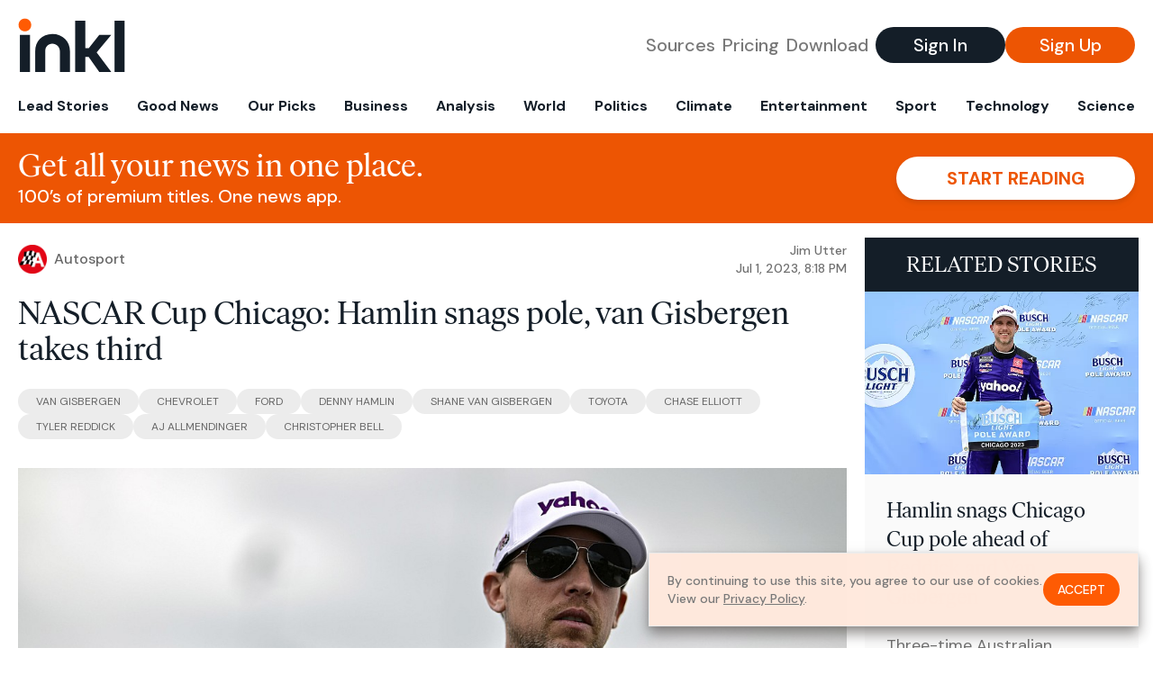

--- FILE ---
content_type: text/html; charset=utf-8
request_url: https://www.inkl.com/news/hamlin-snags-chicago-cup-pole-ahead-of-reddick-and-van-gisbergen-a0ace9c9-7ade-443e-9b3d-76508cfedaa9
body_size: 14571
content:
<!DOCTYPE html>
<html lang="en">
  <head>
    <meta charset="utf-8">
    <meta http-equiv="X-UA-Compatible" content="IE=edge">
    <meta name="viewport" content="width=device-width, initial-scale=1.0, maximum-scale=6.0">
    <meta name="format-detection" content="telephone=no">

    <link rel="preconnect" href="https://d33gy59ovltp76.cloudfront.net" crossorigin>
    <link rel="preconnect" href="https://images.inkl.com" crossorigin>
    <link rel="preconnect" href="https://fonts.googleapis.com">
    <link rel="preconnect" href="https://fonts.gstatic.com" crossorigin>

    <link rel="dns-prefetch" href="https://www.googletagmanager.com/">

    <link rel="preload" href="https://static.inkl.com/fonts2/IvarHeadline-Regular.woff2" as="font" type="font/woff2" crossorigin>

    <link rel="preload" href="https://static.inkl.com/fonts2/IvarText-Regular.woff2" as="font" type="font/woff2" crossorigin>

    <link rel="preload" href="https://fonts.googleapis.com/css2?family=DM+Sans:wght@400;500;700&display=swap" as="style" onload="this.onload=null;this.rel='stylesheet'">
    <noscript>
      <link href="https://fonts.googleapis.com/css2?family=DM+Sans:wght@400;500;700&display=swap" rel="stylesheet" type="text/css">
    </noscript>

    <link href="https://d33gy59ovltp76.cloudfront.net/assets/app-f6287c561729fd5371e6ba0d030e68fb.css?vsn=d" rel="stylesheet">

    <title>NASCAR Cup Chicago: Hamlin snags pole, van Gisbergen…</title>
    <meta name="description" content="Three-time Australian Supercars champion Shane van Gisbergen (Trackhouse Racing) had posted the fastest average speed as all 10 cars took to the…">
    <meta name="keywords" content="inkl, world news, news, news headlines, daily news, breaking news, news app, news today, today news, news today, global news">

    <link rel="canonical" href="https://www.inkl.com/news/hamlin-snags-chicago-cup-pole-ahead-of-reddick-and-van-gisbergen-a0ace9c9-7ade-443e-9b3d-76508cfedaa9">
    <meta name="robots" content="index, follow, max-image-preview:large, max-snippet:-1, max-video-preview:-1">

    <meta property="fb:app_id" content="365433033624261">
    <meta name="stripe-key" content="pk_live_4MaciIC6UIVKoR3FKLFpEAGp">

      <meta name="apple-itunes-app" content="app-id=993231222,affiliate-data=ct=website-top-banner&pt=117136954">

    <meta property="og:site_name" content="inkl">
<meta property="og:url" content="https://www.inkl.com/news/hamlin-snags-chicago-cup-pole-ahead-of-reddick-and-van-gisbergen-a0ace9c9-7ade-443e-9b3d-76508cfedaa9">
<meta property="og:title" content="NASCAR Cup Chicago: Hamlin snags pole, van Gisbergen takes third">
<meta property="og:description" content="Three-time Australian Supercars champion Shane van Gisbergen (Trackhouse Racing) had posted the fastest average speed as all 10 cars took to the track in the last minute of Saturday’s final round of qualifying.">
<meta property="og:image" content="https://images.inkl.com/s3/article/lead_image/18900639/denny-hamlin-joe-gibbs-racing-.jpg">
<meta property="og:type" content="article">
    <meta name="twitter:card" content="summary_large_image">
<meta name="twitter:site" content="@inkl">
<meta name="twitter:title" content="NASCAR Cup Chicago: Hamlin snags pole, van Gisbergen takes third">
<meta name="twitter:description" content="Three-time Australian Supercars champion Shane van Gisbergen (Trackhouse Racing) had posted the fastest average speed as all 10 cars took to the track in the last minute of Saturday’s final round of qualifying.">
<meta name="twitter:image" content="https://images.inkl.com/s3/article/lead_image/18900639/denny-hamlin-joe-gibbs-racing-.jpg">

    <link rel="apple-touch-icon" sizes="57x57" href="https://d33gy59ovltp76.cloudfront.net/images/icons/apple-icon-57x57-273487d41793ad42e18896c6892c03ac.png?vsn=d">
<link rel="apple-touch-icon" sizes="60x60" href="https://d33gy59ovltp76.cloudfront.net/images/icons/apple-icon-60x60-026cef62163fcb13a10329d5fd868f05.png?vsn=d">
<link rel="apple-touch-icon" sizes="72x72" href="https://d33gy59ovltp76.cloudfront.net/images/icons/apple-icon-72x72-870540e8737dc51009c67377905040ff.png?vsn=d">
<link rel="apple-touch-icon" sizes="76x76" href="https://d33gy59ovltp76.cloudfront.net/images/icons/apple-icon-76x76-20c7f2bd09af6a202c3888a12d8f6daa.png?vsn=d">
<link rel="apple-touch-icon" sizes="114x114" href="https://d33gy59ovltp76.cloudfront.net/images/icons/apple-icon-114x114-47a69498bf3d1195f494867a527e3be1.png?vsn=d">
<link rel="apple-touch-icon" sizes="120x120" href="https://d33gy59ovltp76.cloudfront.net/images/icons/apple-icon-120x120-f4d9e0a044a59fe65b605c220beaa87a.png?vsn=d">
<link rel="apple-touch-icon" sizes="144x144" href="https://d33gy59ovltp76.cloudfront.net/images/icons/apple-icon-144x144-bf03d0eb69cbd685da8ff304d68249f2.png?vsn=d">
<link rel="apple-touch-icon" sizes="152x152" href="https://d33gy59ovltp76.cloudfront.net/images/icons/apple-icon-152x152-e61a47ee784e3519a3d3a1dd27886a33.png?vsn=d">
<link rel="apple-touch-icon" sizes="180x180" href="https://d33gy59ovltp76.cloudfront.net/images/icons/apple-icon-180x180-fd7b9426499f791e179b83c9615abf71.png?vsn=d">

<link rel="icon" type="image/png" href="https://d33gy59ovltp76.cloudfront.net/images/icons/favicon-192x192-e7d1b5fa77fbacba2867ff948175b38b.png?vsn=d" sizes="192x192">
<link rel="icon" type="image/png" href="https://d33gy59ovltp76.cloudfront.net/images/icons/favicon-128x128-81766d2365575b2466669aa96fdd9659.png?vsn=d" sizes="128x128">
<link rel="icon" type="image/png" href="https://d33gy59ovltp76.cloudfront.net/images/icons/favicon-96x96-0a8fcd6fd4e29d031d64819211f6a1c2.png?vsn=d" sizes="96x96">
<link rel="icon" type="image/png" href="https://d33gy59ovltp76.cloudfront.net/images/icons/favicon-32x32-c3eec105929e24dddbd8c64f89f9bfd3.png?vsn=d" sizes="32x32">
<link rel="icon" type="image/png" href="https://d33gy59ovltp76.cloudfront.net/images/icons/favicon-16x16-6bbbe00d479c8e8e933b6d5dfb4b5a7a.png?vsn=d" sizes="16x16">


      <script>
        window.fbAsyncInit = function() {
          FB.init({
            appId            : '365433033624261',
            autoLogAppEvents : true,
            xfbml            : true,
            version          : 'v15.0'
          });
        };
      </script>
      <script defer crossorigin="anonymous" src="https://connect.facebook.net/en_US/sdk.js">
      </script>

    <script defer type="text/javascript" src="https://d33gy59ovltp76.cloudfront.net/assets/app-4bb34170b393e70645eb5199e6819026.js?vsn=d">
    </script>
    <script defer src="https://kit.fontawesome.com/6e9cffa9a6.js" crossorigin="anonymous">
    </script>




    
  <script type="application/ld+json">
    {"@context":"https://schema.org","@type":"NewsArticle","datePublished":"2023-07-01T20:18:31.000Z","description":"Three-time Australian Supercars champion Shane van Gisbergen (Trackhouse Racing) had posted the fastest average speed as all 10 cars took to the track in the last minute of Saturday’s final round of qualifying.","hasPart":{"@type":"WebPageElement","cssSelector":".paywall","isAccessibleForFree":"False"},"headline":"NASCAR Cup Chicago: Hamlin snags pole, van Gisbergen takes third","image":["https://images.inkl.com/s3/article/lead_image/18900639/denny-hamlin-joe-gibbs-racing-.jpg"],"isAccessibleForFree":"False","mainEntityOfPage":{"@id":"https://www.inkl.com/news/hamlin-snags-chicago-cup-pole-ahead-of-reddick-and-van-gisbergen-a0ace9c9-7ade-443e-9b3d-76508cfedaa9","@type":"WebPage"}}
  </script>

  </head>

  <body class="flex flex-col min-h-screen">
    <nav id="side-menu" class="bg-white fixed top-0 bottom-0 left-0 z-50 h-100 w-[var(--side-menu-width)] overflow-x-hidden overflow-y-auto hidden select-none">
  <div>
    <a class="flex items-center h-15 mx-5 border-b font-sans font-medium" href="/">
      Home
    </a>
  </div>

  <div>
    <a class="flex items-center h-15 mx-5 border-b font-sans font-medium" href="/glance">
      For You
    </a>
  </div>

  <div>
    <a class="flex items-center h-15 mx-5 border-b font-sans font-medium" href="/newsletters/morning-edition">
      The Morning Edition
    </a>
  </div>

  <div>
    <a class="flex items-center h-15 mx-5 border-b font-sans font-medium" href="/saved">
      Saved Articles
      <span class="inline-block text-orange ml-2">
        0
      </span>
    </a>
  </div>

  <div>
    <a class="flex items-center h-15 mx-5 border-b font-sans font-medium" href="/history">
      Reading History
    </a>
  </div>

  <div>
    <div class="flex items-center justify-between h-15 mx-5 border-b font-sans font-medium cursor-pointer bg-white top-0" data-expand="side-menu-publishers-list">
      Publishers <i class="fa-regular fa-chevron-right text-gray" data-expand-icon></i>
    </div>

    <div id="side-menu-publishers-list" class="hidden overflow-y-hidden">

    </div>
  </div>

  <div>
    <div class="flex items-center justify-between h-15 mx-5 border-b font-sans font-medium cursor-pointer bg-white top-0" data-expand="side-menu-tags-list">
      My Topics <i class="fa-regular fa-chevron-right text-gray" data-expand-icon></i>
    </div>

    <div id="side-menu-tags-list" class="hidden overflow-y-hidden">

    </div>
  </div>

  <div>
    <a class="flex items-center h-15 mx-5 border-b font-sans font-medium" href="/account">
      My Account
    </a>
  </div>

  <div>
    <a class="flex items-center h-15 mx-5 border-b font-sans font-medium" href="/plans">
      My Membership
    </a>
  </div>

  <div>
    <a class="flex items-center h-15 mx-5 border-b font-sans font-medium" href="/invite">
      Recommend inkl
    </a>
  </div>

  <div>
    <a class="flex items-center h-15 mx-5 border-b font-sans font-medium" href="/about">
      About inkl
    </a>
  </div>

  <div>
    <a class="flex items-center h-15 mx-5 border-b font-sans font-medium" href="/faqs">
      FAQs
    </a>
  </div>

  <div>
    <a class="flex items-center h-15 mx-5 border-b font-sans font-medium" href="/logout">
      Logout
    </a>
  </div>
</nav>

<div id="site-overlay" class="fixed top-0 bottom-0 left-0 right-0 z-40 bg-orange-200/[.5]"></div>

      <nav id="navbar-public-content" class="flex justify-between items-center px-4 py-2 border-b max-w-1280 w-full mx-auto md:border-none md:py-5 md:px-5">
  <a href="/" class="block">
    <img src="https://d33gy59ovltp76.cloudfront.net/images/branding/inkl-logo-no-tagline-positive-rgb-65407c529d147f60d429f3be2000a89d.svg?vsn=d" alt="inkl" class="h-8 w-auto md:h-15" width="169" height="85">
  </a>

  <div class="flex items-center gap-2 md:gap-4">
    <a href="/our-content-partners" rel="nofollow" class="hidden font-sans font-medium text-xl text-gray mx-1 lg:block">
      Sources
    </a>

    <a href="/features/#our-plans" rel="nofollow" class="hidden font-sans font-medium text-xl text-gray mx-1 lg:block">
      Pricing
    </a>

    <a href="/features/#download" rel="nofollow" class="hidden font-sans font-medium text-xl text-gray ml-1 mr-2 lg:block">
      Download
    </a>

    <a href="/signin" rel="nofollow" class="flex justify-center items-center font-sans text-xs w-24 h-7 text-white bg-blue-900 rounded-full md:h-10 md:w-36 md:text-xl md:font-medium">
      Sign In
    </a>

    <a href="/signin" rel="nofollow" class="flex justify-center items-center font-sans text-xs w-24 h-7 text-white bg-orange-500 rounded-full md:h-10 md:w-36 md:text-xl md:font-medium">
      Sign Up
    </a>
  </div>
</nav>

  <div id="navbar-public-content-nav-items" itemtype="http://www.schema.org/SiteNavigationElement" itemscope="itemscope" class="flex overflow-x-auto scrollbar-none max-w-1280 w-full mx-auto md:justify-between">

      <a href="/sections/lead-stories" class="flex whitespace-nowrap items-center font-sans font-bold text-xs h-12 hover:text-orange pt-1 border-b-4 border-transparent px-2 first:pl-4 last:pr-4 md:text-base md:pb-4 md:first:pl-5 md:last:pr-5 md:border-b-0">
        <meta content="Lead Stories" itemprop="name" itemprop="url">
        Lead Stories
      </a>

      <a href="/sections/good-news" class="flex whitespace-nowrap items-center font-sans font-bold text-xs h-12 hover:text-orange pt-1 border-b-4 border-transparent px-2 first:pl-4 last:pr-4 md:text-base md:pb-4 md:first:pl-5 md:last:pr-5 md:border-b-0">
        <meta content="Good News" itemprop="name" itemprop="url">
        Good News
      </a>

      <a href="/sections/editors-picks" class="flex whitespace-nowrap items-center font-sans font-bold text-xs h-12 hover:text-orange pt-1 border-b-4 border-transparent px-2 first:pl-4 last:pr-4 md:text-base md:pb-4 md:first:pl-5 md:last:pr-5 md:border-b-0">
        <meta content="Our Picks" itemprop="name" itemprop="url">
        Our Picks
      </a>

      <a href="/sections/business" class="flex whitespace-nowrap items-center font-sans font-bold text-xs h-12 hover:text-orange pt-1 border-b-4 border-transparent px-2 first:pl-4 last:pr-4 md:text-base md:pb-4 md:first:pl-5 md:last:pr-5 md:border-b-0">
        <meta content="Business" itemprop="name" itemprop="url">
        Business
      </a>

      <a href="/sections/analysis" class="flex whitespace-nowrap items-center font-sans font-bold text-xs h-12 hover:text-orange pt-1 border-b-4 border-transparent px-2 first:pl-4 last:pr-4 md:text-base md:pb-4 md:first:pl-5 md:last:pr-5 md:border-b-0">
        <meta content="Analysis" itemprop="name" itemprop="url">
        Analysis
      </a>

      <a href="/sections/world" class="flex whitespace-nowrap items-center font-sans font-bold text-xs h-12 hover:text-orange pt-1 border-b-4 border-transparent px-2 first:pl-4 last:pr-4 md:text-base md:pb-4 md:first:pl-5 md:last:pr-5 md:border-b-0">
        <meta content="World" itemprop="name" itemprop="url">
        World
      </a>

      <a href="/sections/politics" class="flex whitespace-nowrap items-center font-sans font-bold text-xs h-12 hover:text-orange pt-1 border-b-4 border-transparent px-2 first:pl-4 last:pr-4 md:text-base md:pb-4 md:first:pl-5 md:last:pr-5 md:border-b-0">
        <meta content="Politics" itemprop="name" itemprop="url">
        Politics
      </a>

      <a href="/sections/climate" class="flex whitespace-nowrap items-center font-sans font-bold text-xs h-12 hover:text-orange pt-1 border-b-4 border-transparent px-2 first:pl-4 last:pr-4 md:text-base md:pb-4 md:first:pl-5 md:last:pr-5 md:border-b-0">
        <meta content="Climate" itemprop="name" itemprop="url">
        Climate
      </a>

      <a href="/sections/entertainment" class="flex whitespace-nowrap items-center font-sans font-bold text-xs h-12 hover:text-orange pt-1 border-b-4 border-transparent px-2 first:pl-4 last:pr-4 md:text-base md:pb-4 md:first:pl-5 md:last:pr-5 md:border-b-0">
        <meta content="Entertainment" itemprop="name" itemprop="url">
        Entertainment
      </a>

      <a href="/sections/sport" class="flex whitespace-nowrap items-center font-sans font-bold text-xs h-12 hover:text-orange pt-1 border-b-4 border-transparent px-2 first:pl-4 last:pr-4 md:text-base md:pb-4 md:first:pl-5 md:last:pr-5 md:border-b-0">
        <meta content="Sport" itemprop="name" itemprop="url">
        Sport
      </a>

      <a href="/sections/technology" class="flex whitespace-nowrap items-center font-sans font-bold text-xs h-12 hover:text-orange pt-1 border-b-4 border-transparent px-2 first:pl-4 last:pr-4 md:text-base md:pb-4 md:first:pl-5 md:last:pr-5 md:border-b-0">
        <meta content="Technology" itemprop="name" itemprop="url">
        Technology
      </a>

      <a href="/sections/science" class="flex whitespace-nowrap items-center font-sans font-bold text-xs h-12 hover:text-orange pt-1 border-b-4 border-transparent px-2 first:pl-4 last:pr-4 md:text-base md:pb-4 md:first:pl-5 md:last:pr-5 md:border-b-0">
        <meta content="Science" itemprop="name" itemprop="url">
        Science
      </a>

  </div>


    <main role="main" class="grow flex flex-col" side-menu-pushable>
      <div class="bg-orange-500 text-white sticky top-0 z-10">
  <div class="px-3 pt-4 pb-5 md:hidden">
    <div class="font-headline text-[26px] text-center">Get all your news in one place.</div>

    <div class="flex gap-3 justify-center items-center mt-2">
      <div class="font-sans text-xs leading-tight text-right">
        100’s of premium titles. <br> One app.
      </div>

      <a href="/signin" rel="nofollow" class="flex justify-center items-center font-sans font-bold text-xs h-7 px-5 text-orange-500 bg-white rounded-full uppercase whitespace-nowrap drop-shadow-md">
        Start reading
      </a>
    </div>
  </div>

  <div class="hidden justify-between items-center px-5 py-4 max-w-1280 w-full mx-auto md:flex">
    <div>
      <div class="font-headline text-4xl">Get all your news in one place.</div>
      <div class="font-sans font-medium text-xl">
        100’s of premium titles. One news app.
      </div>
    </div>

    <a href="/signin" rel="nofollow" class="flex justify-center items-center font-sans font-bold text-xl h-12 px-14 text-orange-500 bg-white rounded-full uppercase whitespace-nowrap drop-shadow-md">
      Start reading
    </a>
  </div>
</div>

<div class="flex flex-col pb-5 overflow-x-hidden max-w-1280 w-full mx-auto md:flex-row">
  <div>
    <div class="p-4 md:p-5">
      <div class="flex items-center">
        <img src="https://images.inkl.com/s3/publisher/icon_rounded/215/autosport-icon-rounded.png" alt="Autosport" class="w-6 h-6 md:w-8 md:h-8" width="50" height="50">

        <div class="font-sans font-medium text-xs text-gray-600 ml-2 md:text-base">
          Autosport
        </div>

        <div class="font-sans font-medium text-2xs text-gray-500 text-right ml-auto md:text-xs">

            <div>Jim Utter</div>


            <time local-datetime local-datetime-format="short-datetime" datetime="2023-07-01T20:18:31.000Z">
            </time>

        </div>
      </div>

      <h1 class="font-headline text-4xl mt-5">NASCAR Cup Chicago: Hamlin snags pole, van Gisbergen takes third</h1>

        <div class="flex flex-wrap gap-x-4 gap-y-3 mt-6">

            <a href="/topics/van-gisbergen" class="font-sans grow text-center text-2xs uppercase leading-none text-gray-600 bg-gray-200 whitespace-nowrap rounded-full px-5 py-2 md:grow-0">
              Van Gisbergen
            </a>

            <a href="/topics/chevrolet" class="font-sans grow text-center text-2xs uppercase leading-none text-gray-600 bg-gray-200 whitespace-nowrap rounded-full px-5 py-2 md:grow-0">
              Chevrolet
            </a>

            <a href="/topics/ford" class="font-sans grow text-center text-2xs uppercase leading-none text-gray-600 bg-gray-200 whitespace-nowrap rounded-full px-5 py-2 md:grow-0">
              Ford
            </a>

            <a href="/topics/denny-hamlin" class="font-sans grow text-center text-2xs uppercase leading-none text-gray-600 bg-gray-200 whitespace-nowrap rounded-full px-5 py-2 md:grow-0">
              Denny Hamlin
            </a>

            <a href="/topics/shane-van-gisbergen" class="font-sans grow text-center text-2xs uppercase leading-none text-gray-600 bg-gray-200 whitespace-nowrap rounded-full px-5 py-2 md:grow-0">
              Shane van Gisbergen
            </a>

            <a href="/topics/toyota" class="font-sans grow text-center text-2xs uppercase leading-none text-gray-600 bg-gray-200 whitespace-nowrap rounded-full px-5 py-2 md:grow-0">
              Toyota
            </a>

            <a href="/topics/chase-elliott" class="font-sans grow text-center text-2xs uppercase leading-none text-gray-600 bg-gray-200 whitespace-nowrap rounded-full px-5 py-2 md:grow-0">
              Chase Elliott
            </a>

            <a href="/topics/tyler-reddick" class="font-sans grow text-center text-2xs uppercase leading-none text-gray-600 bg-gray-200 whitespace-nowrap rounded-full px-5 py-2 md:grow-0">
              Tyler Reddick
            </a>

            <a href="/topics/aj-allmendinger" class="font-sans grow text-center text-2xs uppercase leading-none text-gray-600 bg-gray-200 whitespace-nowrap rounded-full px-5 py-2 md:grow-0">
              AJ Allmendinger
            </a>

            <a href="/topics/christopher-bell" class="font-sans grow text-center text-2xs uppercase leading-none text-gray-600 bg-gray-200 whitespace-nowrap rounded-full px-5 py-2 md:grow-0">
              Christopher Bell
            </a>

        </div>

      <div class="article-content relative mt-8" locked data-article-id="hamlin-snags-chicago-cup-pole-ahead-of-reddick-and-van-gisbergen-a0ace9c9-7ade-443e-9b3d-76508cfedaa9">
        <figure><img src="https://cdn-3.motorsport.com/images/amp/6n9VGLOY/s6/denny-hamlin-joe-gibbs-racing-.jpg" width="640" height="360"></figure>

    <p>Three-time Australian Supercars champion Shane van Gisbergen (Trackhouse Racing) had posted the fastest average speed as all 10 cars took to the track in the last minute of Saturday’s final round of qualifying.</p>

<p>NASCAR debutant van Gisbergen actually improved on his speed, but so did the Toyotas of Reddick and his 23XI co-owner Hamlin. The three-time Daytona 500 winner's wicked fast lap of 1m28.435s – the fastest registered of the day so far – gave him the top starting position in Sunday’s race.</p><div class="paywall">
<p>The pole is Hamlin’s third of the 2023 season and second consecutive on a road/street course after he paced qualifying at Sonoma. It’s also the 39th of his career.</p>
<p>Sunday’s race on the 2.2-mile, 12-turn course through the Grant Park area of downtown Chicago will be the first on a street course in the 75-year history of the Cup series.</p>
<p>“It’s such a testament to these guys,” Hamlin said of his No. 11 Joe Gibbs Racing team. “They did such a great job preparing me for these things. I also have to give a lot of credit to 23XI (Racing) for helping me to get better.</p>
<p>“It’s a lot of fun when you can have days like today. Our car is super-strong.”</p>
<p>Hamlin called the course “very, very good and raceable”.</p>
<figure><img src="https://cdn-9.motorsport.com/images/mgl/YEQgPELY/s1000/shane-van-gisbergen-at-trackho-1.jpg" width="640" height="360"><figcaption>Van Gisbergen is making his NASCAR Cup debut this weekend</figcaption></figure>
<p>“I think there are going to be a ton of passing zones. I was sceptical, I really was,” he said.</p>
<p>“Who knows how it races, but I just feel like the town has been very welcoming to us. Everyone we’ve seen walking down the street has been excited about the race.”</p>
<p>Reddick ended up just 0.044s slower while van Gisbergen – who was fastest in practice on Saturday – third (89.403 mph) beat the second JGR Toyota of Christopher Bell in fourth and his own team-mate Daniel Suarez in fifth.</p>
<p>On his second outing in the Cup Series after contesting the Circuit of the Americas round earlier this year, 2009 F1 world champion Button ended up eighth in his Stewart-Haas Ford. </p>
<p>That slotted him in behind leading Ford runner Michael McDowell and 2021 Cup champion Kyle Larson's Hendrick Chevy. </p>
<p>Defending Cup champion Joey Logano and A.J. Allmendinger completed the top 10.</p>
<h2>NASCAR Cup Chicago: Top 10 shootout results </h2>
<section contenteditable="false" data-refresh="true" data-widget="event-results" data-search-fields="%5B%7B%22fieldRef%22%3A%22seriesField%22%2C%22data%22%3A%7B%22race_type_id%22%3A%22119%22%2C%22title%22%3A%22NASCAR%20Cup%22%7D%7D%2C%7B%22fieldRef%22%3A%22championshipField%22%2C%22data%22%3A%7B%22championship_id%22%3A%224522%22%2C%22title%22%3A%22NASCAR%20Cup%202023%22%7D%7D%2C%7B%22fieldRef%22%3A%22eventField%22%2C%22data%22%3A%7B%22event_id%22%3A%22276185%22%2C%22title%22%3A%22Chicago%20Street%20Course%22%7D%7D%2C%7B%22fieldRef%22%3A%22sessionField%22%2C%22data%22%3A%7B%22session_type_id%22%3A%22QF%22%2C%22title%22%3A%22QF%22%7D%7D%5D" data-values="%7B%22position_limit%22%3A0%2C%22sub_event_id%22%3Anull%2C%22columns%22%3A%7B%22columns%22%3A%5B%22pos%22%2C%22number%22%2C%22result_driver_id%22%2C%22car_make%22%2C%22time%22%2C%22gap%22%5D%7D%2C%22championship_id%22%3A%224522%22%2C%22session_type_id%22%3A%22QF%22%2C%22event_id%22%3A%22276185%22%2C%22race_type_id%22%3A%22119%22%7D">
<div class="ms-table-wrapper">
<div class="table-wrapper">
<table class="ms-table ms-table--result">
<thead>
<tr class="ms-table_row">
<th class="ms-table_cell ms-table_cell--header ms-table_field--pos">Cla</th>
<th class="ms-table_cell ms-table_cell--header ms-table_field--number">#</th>
<th class="ms-table_cell ms-table_cell--header ms-table_field--result_driver_id">Driver</th>
<th class="ms-table_cell ms-table_cell--header ms-table_field--car_make">Manufacturer</th>
<th class="ms-table_cell ms-table_cell--header ms-table_field--time">Time</th>
<th class="ms-table_cell ms-table_cell--header ms-table_field--gap">Gap</th>
</tr>
</thead>
<tbody>
<tr class="ms-table_row">
<td class="ms-table_cell ms-table_field--pos"><span class="ms-table_row-value">1</span></td>
<td class="ms-table_cell ms-table_field--number"><span class="ms-table_row-value">11</span></td>
<td class="ms-table_cell ms-table_field--result_driver_id"><a class="ms-link" href="/driver/denny-hamlin/829195/" target="_blank" rel="noopener"> <img src="https://cdn-1.motorsport.com/static/img/cf/us-2.svg" alt="United States" width="20" height="12" loading="lazy"> <span class="name">Denny Hamlin</span> </a></td>
<td class="ms-table_cell ms-table_field--car_make"><span class="ms-table_row-value">Toyota</span></td>
<td class="ms-table_cell ms-table_field--time"><span class="ms-table_row-value"> 1'28.435 </span></td>
<td class="ms-table_cell ms-table_field--gap"> </td>
</tr>
<tr class="ms-table_row">
<td class="ms-table_cell ms-table_field--pos"><span class="ms-table_row-value">2</span></td>
<td class="ms-table_cell ms-table_field--number"><span class="ms-table_row-value">45</span></td>
<td class="ms-table_cell ms-table_field--result_driver_id"><a class="ms-link" href="/driver/tyler-reddick/860263/" target="_blank" rel="noopener"> <img src="https://cdn-1.motorsport.com/static/img/cf/us-2.svg" alt="United States" width="20" height="12" loading="lazy"> <span class="name">Tyler Reddick</span> </a></td>
<td class="ms-table_cell ms-table_field--car_make"><span class="ms-table_row-value">Toyota</span></td>
<td class="ms-table_cell ms-table_field--time"><span class="ms-table_row-value"> 1'28.479 </span></td>
<td class="ms-table_cell ms-table_field--gap"><span class="ms-table_row-value"> 0.044 </span></td>
</tr>
<tr class="ms-table_row">
<td class="ms-table_cell ms-table_field--pos"><span class="ms-table_row-value">3</span></td>
<td class="ms-table_cell ms-table_field--number"><span class="ms-table_row-value">91</span></td>
<td class="ms-table_cell ms-table_field--result_driver_id"><a class="ms-link" href="/driver/shane-van-gisbergen/829679/" target="_blank" rel="noopener"> <img src="https://cdn-1.motorsport.com/static/img/cf/nz-2.svg" alt="New Zealand" width="20" height="12" loading="lazy"> <span class="name">Shane van Gisbergen</span> </a></td>
<td class="ms-table_cell ms-table_field--car_make"><span class="ms-table_row-value">Chevrolet</span></td>
<td class="ms-table_cell ms-table_field--time"><span class="ms-table_row-value"> 1'28.588 </span></td>
<td class="ms-table_cell ms-table_field--gap"><span class="ms-table_row-value"> 0.153 </span></td>
</tr>
<tr class="ms-table_row">
<td class="ms-table_cell ms-table_field--pos"><span class="ms-table_row-value">4</span></td>
<td class="ms-table_cell ms-table_field--number"><span class="ms-table_row-value">20</span></td>
<td class="ms-table_cell ms-table_field--result_driver_id"><a class="ms-link" href="/driver/christopher-bell/858161/" target="_blank" rel="noopener"> <img src="https://cdn-1.motorsport.com/static/img/cf/us-2.svg" alt="United States" width="20" height="12" loading="lazy"> <span class="name">Christopher Bell</span> </a></td>
<td class="ms-table_cell ms-table_field--car_make"><span class="ms-table_row-value">Toyota</span></td>
<td class="ms-table_cell ms-table_field--time"><span class="ms-table_row-value"> 1'29.224 </span></td>
<td class="ms-table_cell ms-table_field--gap"><span class="ms-table_row-value"> 0.789 </span></td>
</tr>
<tr class="ms-table_row">
<td class="ms-table_cell ms-table_field--pos"><span class="ms-table_row-value">5</span></td>
<td class="ms-table_cell ms-table_field--number"><span class="ms-table_row-value">99</span></td>
<td class="ms-table_cell ms-table_field--result_driver_id"><a class="ms-link" href="/driver/daniel-suarez/860721/" target="_blank" rel="noopener"> <img src="https://cdn-1.motorsport.com/static/img/cf/mx-2.svg" alt="Mexico" width="20" height="12" loading="lazy"> <span class="name">Daniel Suarez</span> </a></td>
<td class="ms-table_cell ms-table_field--car_make"><span class="ms-table_row-value">Chevrolet</span></td>
<td class="ms-table_cell ms-table_field--time"><span class="ms-table_row-value"> 1'29.322 </span></td>
<td class="ms-table_cell ms-table_field--gap"><span class="ms-table_row-value"> 0.887 </span></td>
</tr>
<tr class="ms-table_row">
<td class="ms-table_cell ms-table_field--pos"><span class="ms-table_row-value">6</span></td>
<td class="ms-table_cell ms-table_field--number"><span class="ms-table_row-value">34</span></td>
<td class="ms-table_cell ms-table_field--result_driver_id"><a class="ms-link" href="/driver/michael-mcdowell/829450/" target="_blank" rel="noopener"> <img src="https://cdn-1.motorsport.com/static/img/cf/us-2.svg" alt="United States" width="20" height="12" loading="lazy"> <span class="name">Michael McDowell</span> </a></td>
<td class="ms-table_cell ms-table_field--car_make"><span class="ms-table_row-value">Ford</span></td>
<td class="ms-table_cell ms-table_field--time"><span class="ms-table_row-value"> 1'29.328 </span></td>
<td class="ms-table_cell ms-table_field--gap"><span class="ms-table_row-value"> 0.893 </span></td>
</tr>
<tr class="ms-table_row">
<td class="ms-table_cell ms-table_field--pos"><span class="ms-table_row-value">7</span></td>
<td class="ms-table_cell ms-table_field--number"><span class="ms-table_row-value">5</span></td>
<td class="ms-table_cell ms-table_field--result_driver_id"><a class="ms-link" href="/driver/kyle-larson/858326/" target="_blank" rel="noopener"> <img src="https://cdn-1.motorsport.com/static/img/cf/us-2.svg" alt="United States" width="20" height="12" loading="lazy"> <span class="name">Kyle Larson</span> </a></td>
<td class="ms-table_cell ms-table_field--car_make"><span class="ms-table_row-value">Chevrolet</span></td>
<td class="ms-table_cell ms-table_field--time"><span class="ms-table_row-value"> 1'29.512 </span></td>
<td class="ms-table_cell ms-table_field--gap"><span class="ms-table_row-value"> 1.077 </span></td>
</tr>
<tr class="ms-table_row">
<td class="ms-table_cell ms-table_field--pos"><span class="ms-table_row-value">8</span></td>
<td class="ms-table_cell ms-table_field--number"><span class="ms-table_row-value">15</span></td>
<td class="ms-table_cell ms-table_field--result_driver_id"><a class="ms-link" href="/driver/jenson-button/829144/" target="_blank" rel="noopener"> <img src="https://cdn-1.motorsport.com/static/img/cf/gb-2.svg" alt="United Kingdom" width="20" height="12" loading="lazy"> <span class="name">Jenson Button</span> </a></td>
<td class="ms-table_cell ms-table_field--car_make"><span class="ms-table_row-value">Ford</span></td>
<td class="ms-table_cell ms-table_field--time"><span class="ms-table_row-value"> 1'29.571 </span></td>
<td class="ms-table_cell ms-table_field--gap"><span class="ms-table_row-value"> 1.136 </span></td>
</tr>
<tr class="ms-table_row">
<td class="ms-table_cell ms-table_field--pos"><span class="ms-table_row-value">9</span></td>
<td class="ms-table_cell ms-table_field--number"><span class="ms-table_row-value">22</span></td>
<td class="ms-table_cell ms-table_field--result_driver_id"><a class="ms-link" href="/driver/joey-logano/851321/" target="_blank" rel="noopener"> <img src="https://cdn-1.motorsport.com/static/img/cf/us-2.svg" alt="United States" width="20" height="12" loading="lazy"> <span class="name">Joey Logano</span> </a></td>
<td class="ms-table_cell ms-table_field--car_make"><span class="ms-table_row-value">Ford</span></td>
<td class="ms-table_cell ms-table_field--time"><span class="ms-table_row-value"> 1'30.219 </span></td>
<td class="ms-table_cell ms-table_field--gap"><span class="ms-table_row-value"> 1.784 </span></td>
</tr>
<tr class="ms-table_row">
<td class="ms-table_cell ms-table_field--pos"><span class="ms-table_row-value">10</span></td>
<td class="ms-table_cell ms-table_field--number"><span class="ms-table_row-value">16</span></td>
<td class="ms-table_cell ms-table_field--result_driver_id"><a class="ms-link" href="/driver/aj-allmendinger/829240/" target="_blank" rel="noopener"> <img src="https://cdn-1.motorsport.com/static/img/cf/us-2.svg" alt="United States" width="20" height="12" loading="lazy"> <span class="name">A.J. Allmendinger</span> </a></td>
<td class="ms-table_cell ms-table_field--car_make"><span class="ms-table_row-value">Chevrolet</span></td>
<td class="ms-table_cell ms-table_field--time"><span class="ms-table_row-value"> 1'30.283 </span></td>
<td class="ms-table_cell ms-table_field--gap"><span class="ms-table_row-value"> 1.848 </span></td>
</tr>
</tbody>
<tfoot>
<tr class="ms-results-table__footer">
<td class="ms-results-table__view-more" colspan="6"><a class="ms-results-table__view-more-link" href="/nascar-cup/results/2023/chicago-street-course/?st=QF" target="_blank" rel="noopener"> View full results <svg class="ms-results-table__view-more-icon" viewbox="0 0 32 32"> <path d="M8.7,31.6L8.7,31.6C8,31,7.9,30,8.5,29.3l11-12.2c0.6-0.6,0.6-1.6,0-2.2L8.1,2.7C7.5,2.1,7.5,1,8.2,0.4l0,0  c0.7-0.6,1.7-0.6,2.3,0.1l13.4,14.4c0.6,0.6,0.6,1.6,0,2.2l-13,14.4C10.3,32.1,9.3,32.2,8.7,31.6z"></path> </svg> </a></td>
</tr>
</tfoot>
</table>
</div>
</div>
</section>
<h2>Round 1 / Group A</h2>
<p>A rash of last-mite fast lap in the 15-minute session shuffled the lineup as Suarez topped the speed chart with an average lap speed of 89.234 mph.</p>
<p>Larson ended up second-fastest (88.701 mph) and Reddick third (88.618 mph).</p>
<p>Button and Allmendinger – who took the green flag just as time expired – also advanced to the final round of qualifying.</p>
<p>Among those who failed to advance were <a href="https://www.autosport.com/driver/alex-bowman/855736/" target="_blank" rel="noopener">Alex Bowman</a>, <a href="https://www.autosport.com/driver/bubba-wallace/859571/" target="_blank" rel="noopener">Bubba Wallace</a>, <a href="https://www.autosport.com/driver/kyle-busch/858248/" target="_blank" rel="noopener">Kyle Busch</a>, <a href="https://www.autosport.com/driver/william-byron/862750/" target="_blank" rel="noopener">William Byron</a>, and Nashville winner <a href="https://www.autosport.com/driver/ross-chastain/858605/" target="_blank" rel="noopener">Ross Chastain</a>.</p>
<section contenteditable="false" data-refresh="true" data-widget="event-results" data-search-fields="%5B%7B%22fieldRef%22%3A%22seriesField%22%2C%22data%22%3A%7B%22race_type_id%22%3A%22119%22%2C%22title%22%3A%22NASCAR%20Cup%22%7D%7D%2C%7B%22fieldRef%22%3A%22championshipField%22%2C%22data%22%3A%7B%22championship_id%22%3A%224522%22%2C%22title%22%3A%22NASCAR%20Cup%202023%22%7D%7D%2C%7B%22fieldRef%22%3A%22eventField%22%2C%22data%22%3A%7B%22event_id%22%3A%22276185%22%2C%22title%22%3A%22Chicago%20Street%20Course%22%7D%7D%2C%7B%22fieldRef%22%3A%22sessionField%22%2C%22data%22%3A%7B%22session_type_id%22%3A%22QA%22%2C%22title%22%3A%22QA%22%7D%7D%5D" data-values="%7B%22position_limit%22%3A0%2C%22sub_event_id%22%3Anull%2C%22columns%22%3A%7B%22columns%22%3A%5B%22pos%22%2C%22number%22%2C%22result_driver_id%22%2C%22car_make%22%2C%22time%22%2C%22gap%22%5D%7D%2C%22championship_id%22%3A%224522%22%2C%22session_type_id%22%3A%22QA%22%2C%22event_id%22%3A%22276185%22%2C%22race_type_id%22%3A%22119%22%7D">
<div class="ms-table-wrapper">
<div class="table-wrapper">
<table class="ms-table ms-table--result">
<thead>
<tr class="ms-table_row">
<th class="ms-table_cell ms-table_cell--header ms-table_field--pos">Cla</th>
<th class="ms-table_cell ms-table_cell--header ms-table_field--number">#</th>
<th class="ms-table_cell ms-table_cell--header ms-table_field--result_driver_id">Driver</th>
<th class="ms-table_cell ms-table_cell--header ms-table_field--car_make">Manufacturer</th>
<th class="ms-table_cell ms-table_cell--header ms-table_field--time">Time</th>
<th class="ms-table_cell ms-table_cell--header ms-table_field--gap">Gap</th>
</tr>
</thead>
<tbody>
<tr class="ms-table_row">
<td class="ms-table_cell ms-table_field--pos"><span class="ms-table_row-value">1</span></td>
<td class="ms-table_cell ms-table_field--number"><span class="ms-table_row-value">99</span></td>
<td class="ms-table_cell ms-table_field--result_driver_id">
<a class="ms-link" href="/driver/daniel-suarez/860721/" target="_blank" rel="noopener"> <img src="https://cdn-1.motorsport.com/static/img/cf/mx-2.svg" alt="Mexico" width="20" height="12" loading="lazy"> <span class="name">Daniel Suarez</span> </a> </td>
<td class="ms-table_cell ms-table_field--car_make"><span class="ms-table_row-value">Chevrolet</span></td>
<td class="ms-table_cell ms-table_field--time"><span class="ms-table_row-value"> 1'28.755 </span></td>
<td class="ms-table_cell ms-table_field--gap"> </td>
</tr>
<tr class="ms-table_row">
<td class="ms-table_cell ms-table_field--pos"><span class="ms-table_row-value">2</span></td>
<td class="ms-table_cell ms-table_field--number"><span class="ms-table_row-value">5</span></td>
<td class="ms-table_cell ms-table_field--result_driver_id">
<a class="ms-link" href="/driver/kyle-larson/858326/" target="_blank" rel="noopener"> <img src="https://cdn-1.motorsport.com/static/img/cf/us-2.svg" alt="United States" width="20" height="12" loading="lazy"> <span class="name">Kyle Larson</span> </a> </td>
<td class="ms-table_cell ms-table_field--car_make"><span class="ms-table_row-value">Chevrolet</span></td>
<td class="ms-table_cell ms-table_field--time"><span class="ms-table_row-value"> 1'29.289 </span></td>
<td class="ms-table_cell ms-table_field--gap"><span class="ms-table_row-value"> 0.534 </span></td>
</tr>
<tr class="ms-table_row">
<td class="ms-table_cell ms-table_field--pos"><span class="ms-table_row-value">3</span></td>
<td class="ms-table_cell ms-table_field--number"><span class="ms-table_row-value">45</span></td>
<td class="ms-table_cell ms-table_field--result_driver_id">
<a class="ms-link" href="/driver/tyler-reddick/860263/" target="_blank" rel="noopener"> <img src="https://cdn-1.motorsport.com/static/img/cf/us-2.svg" alt="United States" width="20" height="12" loading="lazy"> <span class="name">Tyler Reddick</span> </a> </td>
<td class="ms-table_cell ms-table_field--car_make"><span class="ms-table_row-value">Toyota</span></td>
<td class="ms-table_cell ms-table_field--time"><span class="ms-table_row-value"> 1'29.372 </span></td>
<td class="ms-table_cell ms-table_field--gap"><span class="ms-table_row-value"> 0.617 </span></td>
</tr>
<tr class="ms-table_row">
<td class="ms-table_cell ms-table_field--pos"><span class="ms-table_row-value">4</span></td>
<td class="ms-table_cell ms-table_field--number"><span class="ms-table_row-value">15</span></td>
<td class="ms-table_cell ms-table_field--result_driver_id">
<a class="ms-link" href="/driver/jenson-button/829144/" target="_blank" rel="noopener"> <img src="https://cdn-1.motorsport.com/static/img/cf/gb-2.svg" alt="United Kingdom" width="20" height="12" loading="lazy"> <span class="name">Jenson Button</span> </a> </td>
<td class="ms-table_cell ms-table_field--car_make"><span class="ms-table_row-value">Ford</span></td>
<td class="ms-table_cell ms-table_field--time"><span class="ms-table_row-value"> 1'29.420 </span></td>
<td class="ms-table_cell ms-table_field--gap"><span class="ms-table_row-value"> 0.665 </span></td>
</tr>
<tr class="ms-table_row">
<td class="ms-table_cell ms-table_field--pos"><span class="ms-table_row-value">5</span></td>
<td class="ms-table_cell ms-table_field--number"><span class="ms-table_row-value">16</span></td>
<td class="ms-table_cell ms-table_field--result_driver_id">
<a class="ms-link" href="/driver/aj-allmendinger/829240/" target="_blank" rel="noopener"> <img src="https://cdn-1.motorsport.com/static/img/cf/us-2.svg" alt="United States" width="20" height="12" loading="lazy"> <span class="name">A.J. Allmendinger</span> </a> </td>
<td class="ms-table_cell ms-table_field--car_make"><span class="ms-table_row-value">Chevrolet</span></td>
<td class="ms-table_cell ms-table_field--time"><span class="ms-table_row-value"> 1'29.488 </span></td>
<td class="ms-table_cell ms-table_field--gap"><span class="ms-table_row-value"> 0.733 </span></td>
</tr>
<tr class="ms-table_row">
<td class="ms-table_cell ms-table_field--pos"><span class="ms-table_row-value">6</span></td>
<td class="ms-table_cell ms-table_field--number"><span class="ms-table_row-value">48</span></td>
<td class="ms-table_cell ms-table_field--result_driver_id">
<a class="ms-link" href="/driver/alex-bowman/855736/" target="_blank" rel="noopener"> <img src="https://cdn-1.motorsport.com/static/img/cf/us-2.svg" alt="United States" width="20" height="12" loading="lazy"> <span class="name">Alex Bowman</span> </a> </td>
<td class="ms-table_cell ms-table_field--car_make"><span class="ms-table_row-value">Chevrolet</span></td>
<td class="ms-table_cell ms-table_field--time"><span class="ms-table_row-value"> 1'29.617 </span></td>
<td class="ms-table_cell ms-table_field--gap"><span class="ms-table_row-value"> 0.862 </span></td>
</tr>
<tr class="ms-table_row">
<td class="ms-table_cell ms-table_field--pos"><span class="ms-table_row-value">7</span></td>
<td class="ms-table_cell ms-table_field--number"><span class="ms-table_row-value">23</span></td>
<td class="ms-table_cell ms-table_field--result_driver_id">
<a class="ms-link" href="/driver/bubba-wallace/859571/" target="_blank" rel="noopener"> <img src="https://cdn-1.motorsport.com/static/img/cf/us-2.svg" alt="United States" width="20" height="12" loading="lazy"> <span class="name">Bubba Wallace</span> </a> </td>
<td class="ms-table_cell ms-table_field--car_make"><span class="ms-table_row-value">Toyota</span></td>
<td class="ms-table_cell ms-table_field--time"><span class="ms-table_row-value"> 1'29.667 </span></td>
<td class="ms-table_cell ms-table_field--gap"><span class="ms-table_row-value"> 0.912 </span></td>
</tr>
<tr class="ms-table_row">
<td class="ms-table_cell ms-table_field--pos"><span class="ms-table_row-value">8</span></td>
<td class="ms-table_cell ms-table_field--number"><span class="ms-table_row-value">8</span></td>
<td class="ms-table_cell ms-table_field--result_driver_id">
<a class="ms-link" href="/driver/kyle-busch/858248/" target="_blank" rel="noopener"> <img src="https://cdn-1.motorsport.com/static/img/cf/us-2.svg" alt="United States" width="20" height="12" loading="lazy"> <span class="name">Kyle Busch</span> </a> </td>
<td class="ms-table_cell ms-table_field--car_make"><span class="ms-table_row-value">Chevrolet</span></td>
<td class="ms-table_cell ms-table_field--time"><span class="ms-table_row-value"> 1'29.805 </span></td>
<td class="ms-table_cell ms-table_field--gap"><span class="ms-table_row-value"> 1.050 </span></td>
</tr>
<tr class="ms-table_row">
<td class="ms-table_cell ms-table_field--pos"><span class="ms-table_row-value">9</span></td>
<td class="ms-table_cell ms-table_field--number"><span class="ms-table_row-value">43</span></td>
<td class="ms-table_cell ms-table_field--result_driver_id">
<a class="ms-link" href="/driver/erik-jones/860760/" target="_blank" rel="noopener"> <img src="https://cdn-1.motorsport.com/static/img/cf/us-2.svg" alt="United States" width="20" height="12" loading="lazy"> <span class="name">Erik Jones</span> </a> </td>
<td class="ms-table_cell ms-table_field--car_make"><span class="ms-table_row-value">Chevrolet</span></td>
<td class="ms-table_cell ms-table_field--time"><span class="ms-table_row-value"> 1'30.046 </span></td>
<td class="ms-table_cell ms-table_field--gap"><span class="ms-table_row-value"> 1.291 </span></td>
</tr>
<tr class="ms-table_row">
<td class="ms-table_cell ms-table_field--pos"><span class="ms-table_row-value">10</span></td>
<td class="ms-table_cell ms-table_field--number"><span class="ms-table_row-value">24</span></td>
<td class="ms-table_cell ms-table_field--result_driver_id">
<a class="ms-link" href="/driver/william-byron/862750/" target="_blank" rel="noopener"> <img src="https://cdn-1.motorsport.com/static/img/cf/us-2.svg" alt="United States" width="20" height="12" loading="lazy"> <span class="name">William Byron</span> </a> </td>
<td class="ms-table_cell ms-table_field--car_make"><span class="ms-table_row-value">Chevrolet</span></td>
<td class="ms-table_cell ms-table_field--time"><span class="ms-table_row-value"> 1'30.169 </span></td>
<td class="ms-table_cell ms-table_field--gap"><span class="ms-table_row-value"> 1.414 </span></td>
</tr>
<tr class="ms-table_row">
<td class="ms-table_cell ms-table_field--pos"><span class="ms-table_row-value">11</span></td>
<td class="ms-table_cell ms-table_field--number"><span class="ms-table_row-value">42</span></td>
<td class="ms-table_cell ms-table_field--result_driver_id">
<a class="ms-link" href="/driver/noah-gragson/864259/" target="_blank" rel="noopener"> <img src="https://cdn-1.motorsport.com/static/img/cf/us-2.svg" alt="United States" width="20" height="12" loading="lazy"> <span class="name">Noah Gragson</span> </a> </td>
<td class="ms-table_cell ms-table_field--car_make"><span class="ms-table_row-value">Chevrolet</span></td>
<td class="ms-table_cell ms-table_field--time"><span class="ms-table_row-value"> 1'30.225 </span></td>
<td class="ms-table_cell ms-table_field--gap"><span class="ms-table_row-value"> 1.470 </span></td>
</tr>
<tr class="ms-table_row">
<td class="ms-table_cell ms-table_field--pos"><span class="ms-table_row-value">12</span></td>
<td class="ms-table_cell ms-table_field--number"><span class="ms-table_row-value">10</span></td>
<td class="ms-table_cell ms-table_field--result_driver_id">
<a class="ms-link" href="/driver/aric-almirola/829253/" target="_blank" rel="noopener"> <img src="https://cdn-1.motorsport.com/static/img/cf/us-2.svg" alt="United States" width="20" height="12" loading="lazy"> <span class="name">Aric Almirola</span> </a> </td>
<td class="ms-table_cell ms-table_field--car_make"><span class="ms-table_row-value">Ford</span></td>
<td class="ms-table_cell ms-table_field--time"><span class="ms-table_row-value"> 1'30.232 </span></td>
<td class="ms-table_cell ms-table_field--gap"><span class="ms-table_row-value"> 1.477 </span></td>
</tr>
<tr class="ms-table_row">
<td class="ms-table_cell ms-table_field--pos"><span class="ms-table_row-value">13</span></td>
<td class="ms-table_cell ms-table_field--number"><span class="ms-table_row-value">38</span></td>
<td class="ms-table_cell ms-table_field--result_driver_id">
<a class="ms-link" href="/driver/todd-gilliland/863317/" target="_blank" rel="noopener"> <img src="https://cdn-1.motorsport.com/static/img/cf/us-2.svg" alt="United States" width="20" height="12" loading="lazy"> <span class="name">Todd Gilliland</span> </a> </td>
<td class="ms-table_cell ms-table_field--car_make"><span class="ms-table_row-value">Ford</span></td>
<td class="ms-table_cell ms-table_field--time"><span class="ms-table_row-value"> 1'30.235 </span></td>
<td class="ms-table_cell ms-table_field--gap"><span class="ms-table_row-value"> 1.480 </span></td>
</tr>
<tr class="ms-table_row">
<td class="ms-table_cell ms-table_field--pos"><span class="ms-table_row-value">14</span></td>
<td class="ms-table_cell ms-table_field--number"><span class="ms-table_row-value">41</span></td>
<td class="ms-table_cell ms-table_field--result_driver_id">
<a class="ms-link" href="/driver/ryan-preece/857262/" target="_blank" rel="noopener"> <img src="https://cdn-1.motorsport.com/static/img/cf/us-2.svg" alt="United States" width="20" height="12" loading="lazy"> <span class="name">Ryan Preece</span> </a> </td>
<td class="ms-table_cell ms-table_field--car_make"><span class="ms-table_row-value">Ford</span></td>
<td class="ms-table_cell ms-table_field--time"><span class="ms-table_row-value"> 1'30.408 </span></td>
<td class="ms-table_cell ms-table_field--gap"><span class="ms-table_row-value"> 1.653 </span></td>
</tr>
<tr class="ms-table_row">
<td class="ms-table_cell ms-table_field--pos"><span class="ms-table_row-value">15</span></td>
<td class="ms-table_cell ms-table_field--number"><span class="ms-table_row-value">51</span></td>
<td class="ms-table_cell ms-table_field--result_driver_id">
<a class="ms-link" href="/driver/andy-lally/843098/" target="_blank" rel="noopener"> <img src="https://cdn-1.motorsport.com/static/img/cf/us-2.svg" alt="United States" width="20" height="12" loading="lazy"> <span class="name">Andy Lally</span> </a> </td>
<td class="ms-table_cell ms-table_field--car_make"><span class="ms-table_row-value">Ford</span></td>
<td class="ms-table_cell ms-table_field--time"><span class="ms-table_row-value"> 1'30.575 </span></td>
<td class="ms-table_cell ms-table_field--gap"><span class="ms-table_row-value"> 1.820 </span></td>
</tr>
<tr class="ms-table_row">
<td class="ms-table_cell ms-table_field--pos"><span class="ms-table_row-value">16</span></td>
<td class="ms-table_cell ms-table_field--number"><span class="ms-table_row-value">21</span></td>
<td class="ms-table_cell ms-table_field--result_driver_id">
<a class="ms-link" href="/driver/harrison-burton/863271/" target="_blank" rel="noopener"> <img src="https://cdn-1.motorsport.com/static/img/cf/us-2.svg" alt="United States" width="20" height="12" loading="lazy"> <span class="name">Harrison Burton</span> </a> </td>
<td class="ms-table_cell ms-table_field--car_make"><span class="ms-table_row-value">Ford</span></td>
<td class="ms-table_cell ms-table_field--time"><span class="ms-table_row-value"> 1'30.759 </span></td>
<td class="ms-table_cell ms-table_field--gap"><span class="ms-table_row-value"> 2.004 </span></td>
</tr>
<tr class="ms-table_row">
<td class="ms-table_cell ms-table_field--pos"><span class="ms-table_row-value">17</span></td>
<td class="ms-table_cell ms-table_field--number"><span class="ms-table_row-value">1</span></td>
<td class="ms-table_cell ms-table_field--result_driver_id">
<a class="ms-link" href="/driver/ross-chastain/858605/" target="_blank" rel="noopener"> <img src="https://cdn-1.motorsport.com/static/img/cf/us-2.svg" alt="United States" width="20" height="12" loading="lazy"> <span class="name">Ross Chastain</span> </a> </td>
<td class="ms-table_cell ms-table_field--car_make"><span class="ms-table_row-value">Chevrolet</span></td>
<td class="ms-table_cell ms-table_field--time"><span class="ms-table_row-value"> 1'30.856 </span></td>
<td class="ms-table_cell ms-table_field--gap"><span class="ms-table_row-value"> 2.101 </span></td>
</tr>
<tr class="ms-table_row">
<td class="ms-table_cell ms-table_field--pos"><span class="ms-table_row-value">18</span></td>
<td class="ms-table_cell ms-table_field--number"><span class="ms-table_row-value">31</span></td>
<td class="ms-table_cell ms-table_field--result_driver_id">
<a class="ms-link" href="/driver/justin-haley/864545/" target="_blank" rel="noopener"> <img src="https://cdn-1.motorsport.com/static/img/cf/us-2.svg" alt="United States" width="20" height="12" loading="lazy"> <span class="name">Justin Haley</span> </a> </td>
<td class="ms-table_cell ms-table_field--car_make"><span class="ms-table_row-value">Chevrolet</span></td>
<td class="ms-table_cell ms-table_field--time"> </td>
<td class="ms-table_cell ms-table_field--gap"> </td>
</tr>
</tbody>
<tfoot>
<tr class="ms-results-table__footer">
<td class="ms-results-table__view-more" colspan="6"><a class="ms-results-table__view-more-link" href="/nascar-cup/results/2023/chicago-street-course/?st=QA" target="_blank" rel="noopener"> View full results <svg class="ms-results-table__view-more-icon" viewbox="0 0 32 32"> <path d="M8.7,31.6L8.7,31.6C8,31,7.9,30,8.5,29.3l11-12.2c0.6-0.6,0.6-1.6,0-2.2L8.1,2.7C7.5,2.1,7.5,1,8.2,0.4l0,0  c0.7-0.6,1.7-0.6,2.3,0.1l13.4,14.4c0.6,0.6,0.6,1.6,0,2.2l-13,14.4C10.3,32.1,9.3,32.2,8.7,31.6z"></path> </svg> </a></td>
</tr>
</tfoot>
</table>
</div>
</div>
</section>
<h2>Round 1 / Group B</h2>
<p>Hamlin set the pace early in the second 15-minute session with an average lap speed of 89.624 mph.</p>
<p>Van Gisbergen ended up second-fastest (88.482 mph) in what turned out to be his only attempt in the final minutes and Bell was third (88.026 mph).</p>
<p>McDowell and Logano rounded out the top five and advanced to the final round.</p>
<p>Among those who failed to advance were <a href="https://www.autosport.com/driver/chase-elliott/829178/" target="_blank" rel="noopener">Chase Elliott</a>, <a href="https://www.autosport.com/driver/martin-truex-jr/843959/" target="_blank" rel="noopener">Martin Truex Jr.</a>, Ty Gibbs, <a href="https://www.autosport.com/driver/kevin-harvick/842450/" target="_blank" rel="noopener">Kevin Harvick</a> and <a href="https://www.autosport.com/driver/ryan-blaney/829183/" target="_blank" rel="noopener">Ryan Blaney</a>.</p>
<p>With three minutes remaining in the session, Elliott wrecked hard in Turn 8 and did significant damage to his No. 9 <a href="https://www.autosport.com/team/hendrick-motorsports/36684/" target="_blank" rel="noopener">Hendrick Motorsports</a> Chevrolet.</p>
<p>With Elliott came to a halt on track, NASCAR had to display a red flag, which halted van Gisbergen’s first attempt at a hot lap, but he was able to get another one completed in the final four minutes.</p>
<p>As time expired, Harvick slammed into the Turn 1 wall and did significant damage to his SHR Ford.</p>
<p>Both Harvick and Elliott will move to backup cars and will have to start Sunday’s race from the rear of the field.</p>
<section contenteditable="false" data-refresh="true" data-widget="event-results" data-search-fields="%5B%7B%22fieldRef%22%3A%22seriesField%22%2C%22data%22%3A%7B%22race_type_id%22%3A%22119%22%2C%22title%22%3A%22NASCAR%20Cup%22%7D%7D%2C%7B%22fieldRef%22%3A%22championshipField%22%2C%22data%22%3A%7B%22championship_id%22%3A%224522%22%2C%22title%22%3A%22NASCAR%20Cup%202023%22%7D%7D%2C%7B%22fieldRef%22%3A%22eventField%22%2C%22data%22%3A%7B%22event_id%22%3A%22276185%22%2C%22title%22%3A%22Chicago%20Street%20Course%22%7D%7D%2C%7B%22fieldRef%22%3A%22sessionField%22%2C%22data%22%3A%7B%22session_type_id%22%3A%22QB%22%2C%22title%22%3A%22QB%22%7D%7D%5D" data-values="%7B%22position_limit%22%3A0%2C%22sub_event_id%22%3Anull%2C%22columns%22%3A%7B%22columns%22%3A%5B%22pos%22%2C%22number%22%2C%22result_driver_id%22%2C%22car_make%22%2C%22time%22%2C%22gap%22%5D%7D%2C%22championship_id%22%3A%224522%22%2C%22session_type_id%22%3A%22QB%22%2C%22event_id%22%3A%22276185%22%2C%22race_type_id%22%3A%22119%22%7D">
<div class="ms-table-wrapper">
<div class="table-wrapper">
<table class="ms-table ms-table--result">
<thead>
<tr class="ms-table_row">
<th class="ms-table_cell ms-table_cell--header ms-table_field--pos">Cla</th>
<th class="ms-table_cell ms-table_cell--header ms-table_field--number">#</th>
<th class="ms-table_cell ms-table_cell--header ms-table_field--result_driver_id">Driver</th>
<th class="ms-table_cell ms-table_cell--header ms-table_field--car_make">Manufacturer</th>
<th class="ms-table_cell ms-table_cell--header ms-table_field--time">Time</th>
<th class="ms-table_cell ms-table_cell--header ms-table_field--gap">Gap</th>
</tr>
</thead>
<tbody>
<tr class="ms-table_row">
<td class="ms-table_cell ms-table_field--pos"><span class="ms-table_row-value">1</span></td>
<td class="ms-table_cell ms-table_field--number"><span class="ms-table_row-value">11</span></td>
<td class="ms-table_cell ms-table_field--result_driver_id">
<a class="ms-link" href="/driver/denny-hamlin/829195/" target="_blank" rel="noopener"> <img src="https://cdn-1.motorsport.com/static/img/cf/us-2.svg" alt="United States" width="20" height="12" loading="lazy"> <span class="name">Denny Hamlin</span> </a> </td>
<td class="ms-table_cell ms-table_field--car_make"><span class="ms-table_row-value">Toyota</span></td>
<td class="ms-table_cell ms-table_field--time"><span class="ms-table_row-value"> 1'28.369 </span></td>
<td class="ms-table_cell ms-table_field--gap"> </td>
</tr>
<tr class="ms-table_row">
<td class="ms-table_cell ms-table_field--pos"><span class="ms-table_row-value">2</span></td>
<td class="ms-table_cell ms-table_field--number"><span class="ms-table_row-value">91</span></td>
<td class="ms-table_cell ms-table_field--result_driver_id">
<a class="ms-link" href="/driver/shane-van-gisbergen/829679/" target="_blank" rel="noopener"> <img src="https://cdn-1.motorsport.com/static/img/cf/nz-2.svg" alt="New Zealand" width="20" height="12" loading="lazy"> <span class="name">Shane van Gisbergen</span> </a> </td>
<td class="ms-table_cell ms-table_field--car_make"><span class="ms-table_row-value">Chevrolet</span></td>
<td class="ms-table_cell ms-table_field--time"><span class="ms-table_row-value"> 1'28.509 </span></td>
<td class="ms-table_cell ms-table_field--gap"><span class="ms-table_row-value"> 0.140 </span></td>
</tr>
<tr class="ms-table_row">
<td class="ms-table_cell ms-table_field--pos"><span class="ms-table_row-value">3</span></td>
<td class="ms-table_cell ms-table_field--number"><span class="ms-table_row-value">20</span></td>
<td class="ms-table_cell ms-table_field--result_driver_id">
<a class="ms-link" href="/driver/christopher-bell/858161/" target="_blank" rel="noopener"> <img src="https://cdn-1.motorsport.com/static/img/cf/us-2.svg" alt="United States" width="20" height="12" loading="lazy"> <span class="name">Christopher Bell</span> </a> </td>
<td class="ms-table_cell ms-table_field--car_make"><span class="ms-table_row-value">Toyota</span></td>
<td class="ms-table_cell ms-table_field--time"><span class="ms-table_row-value"> 1'28.963 </span></td>
<td class="ms-table_cell ms-table_field--gap"><span class="ms-table_row-value"> 0.594 </span></td>
</tr>
<tr class="ms-table_row">
<td class="ms-table_cell ms-table_field--pos"><span class="ms-table_row-value">4</span></td>
<td class="ms-table_cell ms-table_field--number"><span class="ms-table_row-value">34</span></td>
<td class="ms-table_cell ms-table_field--result_driver_id">
<a class="ms-link" href="/driver/michael-mcdowell/829450/" target="_blank" rel="noopener"> <img src="https://cdn-1.motorsport.com/static/img/cf/us-2.svg" alt="United States" width="20" height="12" loading="lazy"> <span class="name">Michael McDowell</span> </a> </td>
<td class="ms-table_cell ms-table_field--car_make"><span class="ms-table_row-value">Ford</span></td>
<td class="ms-table_cell ms-table_field--time"><span class="ms-table_row-value"> 1'29.046 </span></td>
<td class="ms-table_cell ms-table_field--gap"><span class="ms-table_row-value"> 0.677 </span></td>
</tr>
<tr class="ms-table_row">
<td class="ms-table_cell ms-table_field--pos"><span class="ms-table_row-value">5</span></td>
<td class="ms-table_cell ms-table_field--number"><span class="ms-table_row-value">22</span></td>
<td class="ms-table_cell ms-table_field--result_driver_id">
<a class="ms-link" href="/driver/joey-logano/851321/" target="_blank" rel="noopener"> <img src="https://cdn-1.motorsport.com/static/img/cf/us-2.svg" alt="United States" width="20" height="12" loading="lazy"> <span class="name">Joey Logano</span> </a> </td>
<td class="ms-table_cell ms-table_field--car_make"><span class="ms-table_row-value">Ford</span></td>
<td class="ms-table_cell ms-table_field--time"><span class="ms-table_row-value"> 1'29.242 </span></td>
<td class="ms-table_cell ms-table_field--gap"><span class="ms-table_row-value"> 0.873 </span></td>
</tr>
<tr class="ms-table_row">
<td class="ms-table_cell ms-table_field--pos"><span class="ms-table_row-value">6</span></td>
<td class="ms-table_cell ms-table_field--number"><span class="ms-table_row-value">19</span></td>
<td class="ms-table_cell ms-table_field--result_driver_id">
<a class="ms-link" href="/driver/martin-truex-jr/843959/" target="_blank" rel="noopener"> <img src="https://cdn-1.motorsport.com/static/img/cf/us-2.svg" alt="United States" width="20" height="12" loading="lazy"> <span class="name">Martin Truex Jr.</span> </a> </td>
<td class="ms-table_cell ms-table_field--car_make"><span class="ms-table_row-value">Toyota</span></td>
<td class="ms-table_cell ms-table_field--time"><span class="ms-table_row-value"> 1'29.404 </span></td>
<td class="ms-table_cell ms-table_field--gap"><span class="ms-table_row-value"> 1.035 </span></td>
</tr>
<tr class="ms-table_row">
<td class="ms-table_cell ms-table_field--pos"><span class="ms-table_row-value">7</span></td>
<td class="ms-table_cell ms-table_field--number"><span class="ms-table_row-value">54</span></td>
<td class="ms-table_cell ms-table_field--result_driver_id">
<span class="name">Ty Gibbs</span> </td>
<td class="ms-table_cell ms-table_field--car_make"><span class="ms-table_row-value">Toyota</span></td>
<td class="ms-table_cell ms-table_field--time"><span class="ms-table_row-value"> 1'29.613 </span></td>
<td class="ms-table_cell ms-table_field--gap"><span class="ms-table_row-value"> 1.244 </span></td>
</tr>
<tr class="ms-table_row">
<td class="ms-table_cell ms-table_field--pos"><span class="ms-table_row-value">8</span></td>
<td class="ms-table_cell ms-table_field--number"><span class="ms-table_row-value">14</span></td>
<td class="ms-table_cell ms-table_field--result_driver_id">
<a class="ms-link" href="/driver/chase-briscoe-2/862296/" target="_blank" rel="noopener"> <img src="https://cdn-1.motorsport.com/static/img/cf/us-2.svg" alt="United States" width="20" height="12" loading="lazy"> <span class="name">Chase Briscoe</span> </a> </td>
<td class="ms-table_cell ms-table_field--car_make"><span class="ms-table_row-value">Ford</span></td>
<td class="ms-table_cell ms-table_field--time"><span class="ms-table_row-value"> 1'29.687 </span></td>
<td class="ms-table_cell ms-table_field--gap"><span class="ms-table_row-value"> 1.318 </span></td>
</tr>
<tr class="ms-table_row">
<td class="ms-table_cell ms-table_field--pos"><span class="ms-table_row-value">9</span></td>
<td class="ms-table_cell ms-table_field--number"><span class="ms-table_row-value">17</span></td>
<td class="ms-table_cell ms-table_field--result_driver_id">
<a class="ms-link" href="/driver/chris-buescher/841604/" target="_blank" rel="noopener"> <img src="https://cdn-1.motorsport.com/static/img/cf/us-2.svg" alt="United States" width="20" height="12" loading="lazy"> <span class="name">Chris Buescher</span> </a> </td>
<td class="ms-table_cell ms-table_field--car_make"><span class="ms-table_row-value">Ford</span></td>
<td class="ms-table_cell ms-table_field--time"><span class="ms-table_row-value"> 1'29.687 </span></td>
<td class="ms-table_cell ms-table_field--gap"><span class="ms-table_row-value"> 1.318 </span></td>
</tr>
<tr class="ms-table_row">
<td class="ms-table_cell ms-table_field--pos"><span class="ms-table_row-value">10</span></td>
<td class="ms-table_cell ms-table_field--number"><span class="ms-table_row-value">12</span></td>
<td class="ms-table_cell ms-table_field--result_driver_id">
<a class="ms-link" href="/driver/ryan-blaney/829183/" target="_blank" rel="noopener"> <img src="https://cdn-1.motorsport.com/static/img/cf/us-2.svg" alt="United States" width="20" height="12" loading="lazy"> <span class="name">Ryan Blaney</span> </a> </td>
<td class="ms-table_cell ms-table_field--car_make"><span class="ms-table_row-value">Ford</span></td>
<td class="ms-table_cell ms-table_field--time"><span class="ms-table_row-value"> 1'29.756 </span></td>
<td class="ms-table_cell ms-table_field--gap"><span class="ms-table_row-value"> 1.387 </span></td>
</tr>
<tr class="ms-table_row">
<td class="ms-table_cell ms-table_field--pos"><span class="ms-table_row-value">11</span></td>
<td class="ms-table_cell ms-table_field--number"><span class="ms-table_row-value">7</span></td>
<td class="ms-table_cell ms-table_field--result_driver_id">
<a class="ms-link" href="/driver/corey-lajoie/860782/" target="_blank" rel="noopener"> <img src="https://cdn-1.motorsport.com/static/img/cf/us-2.svg" alt="United States" width="20" height="12" loading="lazy"> <span class="name">Corey Lajoie</span> </a> </td>
<td class="ms-table_cell ms-table_field--car_make"><span class="ms-table_row-value">Chevrolet</span></td>
<td class="ms-table_cell ms-table_field--time"><span class="ms-table_row-value"> 1'29.859 </span></td>
<td class="ms-table_cell ms-table_field--gap"><span class="ms-table_row-value"> 1.490 </span></td>
</tr>
<tr class="ms-table_row">
<td class="ms-table_cell ms-table_field--pos"><span class="ms-table_row-value">12</span></td>
<td class="ms-table_cell ms-table_field--number"><span class="ms-table_row-value">6</span></td>
<td class="ms-table_cell ms-table_field--result_driver_id">
<a class="ms-link" href="/driver/brad-keselowski/829274/" target="_blank" rel="noopener"> <img src="https://cdn-1.motorsport.com/static/img/cf/us-2.svg" alt="United States" width="20" height="12" loading="lazy"> <span class="name">Brad Keselowski</span> </a> </td>
<td class="ms-table_cell ms-table_field--car_make"><span class="ms-table_row-value">Ford</span></td>
<td class="ms-table_cell ms-table_field--time"><span class="ms-table_row-value"> 1'29.878 </span></td>
<td class="ms-table_cell ms-table_field--gap"><span class="ms-table_row-value"> 1.509 </span></td>
</tr>
<tr class="ms-table_row">
<td class="ms-table_cell ms-table_field--pos"><span class="ms-table_row-value">13</span></td>
<td class="ms-table_cell ms-table_field--number"><span class="ms-table_row-value">9</span></td>
<td class="ms-table_cell ms-table_field--result_driver_id">
<a class="ms-link" href="/driver/chase-elliott/829178/" target="_blank" rel="noopener"> <img src="https://cdn-1.motorsport.com/static/img/cf/us-2.svg" alt="United States" width="20" height="12" loading="lazy"> <span class="name">Chase Elliott</span> </a> </td>
<td class="ms-table_cell ms-table_field--car_make"><span class="ms-table_row-value">Chevrolet</span></td>
<td class="ms-table_cell ms-table_field--time"><span class="ms-table_row-value"> 1'30.283 </span></td>
<td class="ms-table_cell ms-table_field--gap"><span class="ms-table_row-value"> 1.914 </span></td>
</tr>
<tr class="ms-table_row">
<td class="ms-table_cell ms-table_field--pos"><span class="ms-table_row-value">14</span></td>
<td class="ms-table_cell ms-table_field--number"><span class="ms-table_row-value">78</span></td>
<td class="ms-table_cell ms-table_field--result_driver_id">
<a class="ms-link" href="/driver/josh-bilicki/867791/" target="_blank" rel="noopener"> <img src="https://cdn-1.motorsport.com/static/img/cf/us-2.svg" alt="United States" width="20" height="12" loading="lazy"> <span class="name">Josh Bilicki</span> </a> </td>
<td class="ms-table_cell ms-table_field--car_make"><span class="ms-table_row-value">Chevrolet</span></td>
<td class="ms-table_cell ms-table_field--time"><span class="ms-table_row-value"> 1'30.331 </span></td>
<td class="ms-table_cell ms-table_field--gap"><span class="ms-table_row-value"> 1.962 </span></td>
</tr>
<tr class="ms-table_row">
<td class="ms-table_cell ms-table_field--pos"><span class="ms-table_row-value">15</span></td>
<td class="ms-table_cell ms-table_field--number"><span class="ms-table_row-value">3</span></td>
<td class="ms-table_cell ms-table_field--result_driver_id">
<a class="ms-link" href="/driver/austin-dillon/829968/" target="_blank" rel="noopener"> <img src="https://cdn-1.motorsport.com/static/img/cf/us-2.svg" alt="United States" width="20" height="12" loading="lazy"> <span class="name">Austin Dillon</span> </a> </td>
<td class="ms-table_cell ms-table_field--car_make"><span class="ms-table_row-value">Chevrolet</span></td>
<td class="ms-table_cell ms-table_field--time"><span class="ms-table_row-value"> 1'30.521 </span></td>
<td class="ms-table_cell ms-table_field--gap"><span class="ms-table_row-value"> 2.152 </span></td>
</tr>
<tr class="ms-table_row">
<td class="ms-table_cell ms-table_field--pos"><span class="ms-table_row-value">16</span></td>
<td class="ms-table_cell ms-table_field--number"><span class="ms-table_row-value">2</span></td>
<td class="ms-table_cell ms-table_field--result_driver_id">
<a class="ms-link" href="/driver/austin-cindric/860165/" target="_blank" rel="noopener"> <img src="https://cdn-1.motorsport.com/static/img/cf/us-2.svg" alt="United States" width="20" height="12" loading="lazy"> <span class="name">Austin Cindric</span> </a> </td>
<td class="ms-table_cell ms-table_field--car_make"><span class="ms-table_row-value">Ford</span></td>
<td class="ms-table_cell ms-table_field--time"><span class="ms-table_row-value"> 1'30.718 </span></td>
<td class="ms-table_cell ms-table_field--gap"><span class="ms-table_row-value"> 2.349 </span></td>
</tr>
<tr class="ms-table_row">
<td class="ms-table_cell ms-table_field--pos"><span class="ms-table_row-value">17</span></td>
<td class="ms-table_cell ms-table_field--number"><span class="ms-table_row-value">77</span></td>
<td class="ms-table_cell ms-table_field--result_driver_id">
<a class="ms-link" href="/driver/ty-dillon/858255/" target="_blank" rel="noopener"> <img src="https://cdn-1.motorsport.com/static/img/cf/us-2.svg" alt="United States" width="20" height="12" loading="lazy"> <span class="name">Ty Dillon</span> </a> </td>
<td class="ms-table_cell ms-table_field--car_make"><span class="ms-table_row-value">Chevrolet</span></td>
<td class="ms-table_cell ms-table_field--time"><span class="ms-table_row-value"> 1'30.799 </span></td>
<td class="ms-table_cell ms-table_field--gap"><span class="ms-table_row-value"> 2.430 </span></td>
</tr>
<tr class="ms-table_row">
<td class="ms-table_cell ms-table_field--pos"><span class="ms-table_row-value">18</span></td>
<td class="ms-table_cell ms-table_field--number"><span class="ms-table_row-value">4</span></td>
<td class="ms-table_cell ms-table_field--result_driver_id">
<a class="ms-link" href="/driver/kevin-harvick/842450/" target="_blank" rel="noopener"> <img src="https://cdn-1.motorsport.com/static/img/cf/us-2.svg" alt="United States" width="20" height="12" loading="lazy"> <span class="name">Kevin Harvick</span> </a> </td>
<td class="ms-table_cell ms-table_field--car_make"><span class="ms-table_row-value">Ford</span></td>
<td class="ms-table_cell ms-table_field--time"><span class="ms-table_row-value"> 1'30.980 </span></td>
<td class="ms-table_cell ms-table_field--gap"><span class="ms-table_row-value"> 2.611 </span></td>
</tr>
<tr class="ms-table_row">
<td class="ms-table_cell ms-table_field--pos"><span class="ms-table_row-value">19</span></td>
<td class="ms-table_cell ms-table_field--number"><span class="ms-table_row-value">47</span></td>
<td class="ms-table_cell ms-table_field--result_driver_id">
<a class="ms-link" href="/driver/ricky-stenhouse-jr/850538/" target="_blank" rel="noopener"> <img src="https://cdn-1.motorsport.com/static/img/cf/us-2.svg" alt="United States" width="20" height="12" loading="lazy"> <span class="name">Ricky Stenhouse Jr.</span> </a> </td>
<td class="ms-table_cell ms-table_field--car_make"><span class="ms-table_row-value">Chevrolet</span></td>
<td class="ms-table_cell ms-table_field--time"> </td>
<td class="ms-table_cell ms-table_field--gap"> </td>
</tr>
</tbody>
<tfoot>
<tr class="ms-results-table__footer">
<td class="ms-results-table__view-more" colspan="6"><a class="ms-results-table__view-more-link" href="/nascar-cup/results/2023/chicago-street-course/?st=QB" target="_blank" rel="noopener"> View full results <svg class="ms-results-table__view-more-icon" viewbox="0 0 32 32"> <path d="M8.7,31.6L8.7,31.6C8,31,7.9,30,8.5,29.3l11-12.2c0.6-0.6,0.6-1.6,0-2.2L8.1,2.7C7.5,2.1,7.5,1,8.2,0.4l0,0  c0.7-0.6,1.7-0.6,2.3,0.1l13.4,14.4c0.6,0.6,0.6,1.6,0,2.2l-13,14.4C10.3,32.1,9.3,32.2,8.7,31.6z"></path> </svg> </a></td>
</tr>
</tfoot>
</table>
</div>
</div>
</section>
<p><iframe style="display: none;" title="Twitter settings iframe" src="https://platform.twitter.com/widgets/widget_iframe.2b2d73daf636805223fb11d48f3e94f7.html?origin=https%3A%2F%2Fthewall.autosport.com" frameborder="0" scrolling="no" loading="lazy"></iframe></p>
<p><iframe id="rufous-sandbox" style="position: absolute; visibility: hidden; display: none; width: 0px; height: 0px; padding: 0px; border: none;" title="Twitter analytics iframe" frameborder="0" scrolling="no" allowfullscreen="true" loading="lazy"></iframe></p>
<p><iframe style="display: none;" title="Twitter settings iframe" src="https://platform.twitter.com/widgets/widget_iframe.2b2d73daf636805223fb11d48f3e94f7.html?origin=https%3A%2F%2Fthewall.autosport.com" frameborder="0" scrolling="no" loading="lazy"></iframe><iframe id="rufous-sandbox" style="position: absolute; visibility: hidden; display: none; width: 0px; height: 0px; padding: 0px; border: none;" title="Twitter analytics iframe" frameborder="0" scrolling="no" allowfullscreen="true" loading="lazy"></iframe></p>
</div>

          <div class="gradient-container"></div>

      </div>

      <div>
        <div class="bg-orange p-6 bg-[url('/images/branding/inkl-watermark.svg')] bg-no-repeat bg-left-bottom bg-[length:200px_100px] md:bg-contain">
  <div class="font-serif text-4.5xl text-white text-center leading-tight">
    Sign up to read this article
  </div>

  <div class="font-sans font-medium text-lg text-white text-center leading-6 mt-4 mb-8">
    Read news from 100’s of titles, curated specifically for you.
  </div>

  <form join-form-v2 additional-join-params="{&quot;locked&quot;:true,&quot;article&quot;:&quot;hamlin-snags-chicago-cup-pole-ahead-of-reddick-and-van-gisbergen-a0ace9c9-7ade-443e-9b3d-76508cfedaa9&quot;,&quot;through&quot;:&quot;public_article&quot;}" class="max-w-xs mx-auto mt-6" onsubmit="return false;" novalidate>
  <input name="email" type="email" placeholder="Your email address" class="flex items-center justify-center w-full h-11 font-sans font-medium text-md placeholder:font-normal placeholder:text-base text-center rounded-full outline-none">

  <div email-required-error class="font-sans font-medium text-center py-1 text-red-900 hidden">
    Email is required
  </div>

  <div email-invalid-error class="font-sans font-medium text-center py-1 text-red-900 hidden">
    Email is invalid
  </div>

  <div email-registered-error class="font-sans font-medium text-center py-1 text-white hidden">
    Email is already registered. <br> Please
    <a href="/signin" class="text-red-900 underline underline-offset-2">sign in</a>
    instead.
  </div>

  <button type="submit" class="block w-full mt-3 h-12 font-sans font-medium text-lg tracking-wider uppercase bg-blue-900 text-white rounded-full drop-shadow-md z-0">
    <i class="fa-solid fa-spinner fa-spin hidden" processing-icon></i>
    <span>Start reading</span>
  </button>
</form>

  <div>
    <div class="font-sans font-medium text-center mt-6">
      Already a member?
      <a href="/signin?article=hamlin-snags-chicago-cup-pole-ahead-of-reddick-and-van-gisbergen-a0ace9c9-7ade-443e-9b3d-76508cfedaa9" class="underline underline-offset-2">
        Sign in here
      </a>
    </div>
  </div>
</div>
      </div>

      <div class="hidden md:block">
        <div class="font-headline text-4xl my-8">Top stories on inkl right now</div>

<div class="flex flex-col gap-6">

    <div>
  <a href="/news/trump-news-at-a-glance-us-supreme-court-gives-texas-win-in-national-redistricting-battle" itemprop="url" class="block bg-gray-100">
    <meta itemprop="name" content="Trump news at a glance: US supreme court gives Texas win in national redistricting battle">

    <div class="px-3 py-3 md:px-6 md:py-6 overflow-auto">

        <img src="https://images.inkl.com/s3/article/lead_image/22776603/1000.jpg?w=600" alt="Trump news at a glance: US supreme court gives Texas win in national redistricting battle" class="w-44 h-44 object-cover ml-3 mb-1 rounded float-right lg:w-80 lg:h-52 lg:ml-6 lg:mb-0" width="120" height="120" loading="lazy">

      <div class="font-headline text-2xl leading-7 pt-1 md:leading-8">
        Trump news at a glance: US supreme court gives Texas win in national redistricting battle
      </div>

      <div class="font-sans text-gray-500 pt-4">
        State is key in president’s effort to secure Republicans’ fragile House majority for second half of his term
      </div>

      <div class="flex items-center pt-7">
        <img src="https://images.inkl.com/s3/publisher/icon_rounded/13/the-guardian-icon-rounded-5.png?w=50" alt="The Guardian - US" class="w-6 h-6 md:w-8 md:h-8" width="50" height="50" loading="lazy">

        <div class="font-sans font-medium text-2xs text-gray-600 ml-2 md:text-base">
          The Guardian - US
        </div>
      </div>
    </div>
  </a>
</div>


    <div>
  <a href="/news/court-releases-audio-of-911-call-that-led-to-luigi-mangione-s-arrest" itemprop="url" class="block bg-gray-100">
    <meta itemprop="name" content="Court releases audio of 911 call that led to Luigi Mangione’s arrest">

    <div class="px-3 py-3 md:px-6 md:py-6 overflow-auto">

        <img src="https://images.inkl.com/s3/article/lead_image/22776567/1000.jpg?w=600" alt="Court releases audio of 911 call that led to Luigi Mangione’s arrest" class="w-44 h-44 object-cover ml-3 mb-1 rounded float-right lg:w-80 lg:h-52 lg:ml-6 lg:mb-0" width="120" height="120" loading="lazy">

      <div class="font-headline text-2xl leading-7 pt-1 md:leading-8">
        Court releases audio of 911 call that led to Luigi Mangione’s arrest
      </div>

      <div class="font-sans text-gray-500 pt-4">
        Judge allows call from manager of Pennsylvania McDonald’s to be made public after press urged its release
      </div>

      <div class="flex items-center pt-7">
        <img src="https://images.inkl.com/s3/publisher/icon_rounded/13/the-guardian-icon-rounded-5.png?w=50" alt="The Guardian - US" class="w-6 h-6 md:w-8 md:h-8" width="50" height="50" loading="lazy">

        <div class="font-sans font-medium text-2xs text-gray-600 ml-2 md:text-base">
          The Guardian - US
        </div>
      </div>
    </div>
  </a>
</div>


    <div>
  <a href="/news/grand-jury-declines-to-re-indict-letitia-james-after-judge-dismissed-first-case" itemprop="url" class="block bg-gray-100">
    <meta itemprop="name" content="Grand jury declines to re-indict Letitia James after judge dismissed first case">

    <div class="px-3 py-3 md:px-6 md:py-6 overflow-auto">

        <img src="https://images.inkl.com/s3/article/lead_image/22776257/1000.jpg?w=600" alt="Grand jury declines to re-indict Letitia James after judge dismissed first case" class="w-44 h-44 object-cover ml-3 mb-1 rounded float-right lg:w-80 lg:h-52 lg:ml-6 lg:mb-0" width="120" height="120" loading="lazy">

      <div class="font-headline text-2xl leading-7 pt-1 md:leading-8">
        Grand jury declines to re-indict Letitia James after judge dismissed first case
      </div>

      <div class="font-sans text-gray-500 pt-4">
        Decision comes less than two weeks after judge ruled similar case against New York attorney general unlawful
      </div>

      <div class="flex items-center pt-7">
        <img src="https://images.inkl.com/s3/publisher/icon_rounded/13/the-guardian-icon-rounded-5.png?w=50" alt="The Guardian - US" class="w-6 h-6 md:w-8 md:h-8" width="50" height="50" loading="lazy">

        <div class="font-sans font-medium text-2xs text-gray-600 ml-2 md:text-base">
          The Guardian - US
        </div>
      </div>
    </div>
  </a>
</div>


    <div>
  <a href="/news/several-people-arrested-in-new-orleans-amid-ice-siege-it-s-racial-profiling" itemprop="url" class="block bg-gray-100">
    <meta itemprop="name" content="Several people arrested in New Orleans amid ICE ‘siege’: ‘It’s racial profiling’">

    <div class="px-3 py-3 md:px-6 md:py-6 overflow-auto">

        <img src="https://images.inkl.com/s3/article/lead_image/22776137/1000.jpg?w=600" alt="Several people arrested in New Orleans amid ICE ‘siege’: ‘It’s racial profiling’" class="w-44 h-44 object-cover ml-3 mb-1 rounded float-right lg:w-80 lg:h-52 lg:ml-6 lg:mb-0" width="120" height="120" loading="lazy">

      <div class="font-headline text-2xl leading-7 pt-1 md:leading-8">
        Several people arrested in New Orleans amid ICE ‘siege’: ‘It’s racial profiling’
      </div>

      <div class="font-sans text-gray-500 pt-4">
        Communities remain terrified as Trump administration’s crackdown on another Democratic-led city enters day two
      </div>

      <div class="flex items-center pt-7">
        <img src="https://images.inkl.com/s3/publisher/icon_rounded/13/the-guardian-icon-rounded-5.png?w=50" alt="The Guardian - US" class="w-6 h-6 md:w-8 md:h-8" width="50" height="50" loading="lazy">

        <div class="font-sans font-medium text-2xs text-gray-600 ml-2 md:text-base">
          The Guardian - US
        </div>
      </div>
    </div>
  </a>
</div>

      <div class="bg-orange p-6 bg-[url('/images/branding/inkl-watermark.svg')] bg-no-repeat bg-left-bottom bg-[length:200px_100px] md:bg-contain">
  <div class="font-serif text-3xl text-white text-center leading-tight max-w-xl mx-auto md:text-3xl">
    One subscription that gives you access to news from hundreds of sites
  </div>

  <form join-form-v2 additional-join-params="{&quot;locked&quot;:true,&quot;article&quot;:&quot;hamlin-snags-chicago-cup-pole-ahead-of-reddick-and-van-gisbergen-a0ace9c9-7ade-443e-9b3d-76508cfedaa9&quot;,&quot;through&quot;:&quot;public_article&quot;}" class="max-w-xs mx-auto mt-6" onsubmit="return false;" novalidate>
  <input name="email" type="email" placeholder="Your email address" class="flex items-center justify-center w-full h-11 font-sans font-medium text-md placeholder:font-normal placeholder:text-base text-center rounded-full outline-none">

  <div email-required-error class="font-sans font-medium text-center py-1 text-red-900 hidden">
    Email is required
  </div>

  <div email-invalid-error class="font-sans font-medium text-center py-1 text-red-900 hidden">
    Email is invalid
  </div>

  <div email-registered-error class="font-sans font-medium text-center py-1 text-white hidden">
    Email is already registered. <br> Please
    <a href="/signin" class="text-red-900 underline underline-offset-2">sign in</a>
    instead.
  </div>

  <button type="submit" class="block w-full mt-3 h-12 font-sans font-medium text-lg tracking-wider uppercase bg-blue-900 text-white rounded-full drop-shadow-md z-0">
    <i class="fa-solid fa-spinner fa-spin hidden" processing-icon></i>
    <span>Start reading</span>
  </button>
</form>

  <div>
    <div class="font-sans font-medium text-center mt-6">
      Already a member?
      <a href="/signin?article=hamlin-snags-chicago-cup-pole-ahead-of-reddick-and-van-gisbergen-a0ace9c9-7ade-443e-9b3d-76508cfedaa9" class="underline underline-offset-2">
        Sign in here
      </a>
    </div>
  </div>
</div>


    <div>
  <a href="/news/the-events-that-led-to-countries-boycotting-2026-eurovision-over-israel" itemprop="url" class="block bg-gray-100">
    <meta itemprop="name" content="The events that led to countries boycotting 2026 Eurovision over Israel">

    <div class="px-3 py-3 md:px-6 md:py-6 overflow-auto">

        <img src="https://images.inkl.com/s3/article/lead_image/22776027/Eurovision_Israel_56620.jpg?w=600" alt="The events that led to countries boycotting 2026 Eurovision over Israel" class="w-44 h-44 object-cover ml-3 mb-1 rounded float-right lg:w-80 lg:h-52 lg:ml-6 lg:mb-0" width="120" height="120" loading="lazy">

      <div class="font-headline text-2xl leading-7 pt-1 md:leading-8">
        The events that led to countries boycotting 2026 Eurovision over Israel
      </div>

      <div class="font-sans text-gray-500 pt-4">
        The 2026 contest will be held in Vienna
      </div>

      <div class="flex items-center pt-7">
        <img src="https://images.inkl.com/s3/publisher/icon_rounded/30/the-independent-uk.png?w=50" alt="The Independent UK" class="w-6 h-6 md:w-8 md:h-8" width="50" height="50" loading="lazy">

        <div class="font-sans font-medium text-2xs text-gray-600 ml-2 md:text-base">
          The Independent UK
        </div>
      </div>
    </div>
  </a>
</div>


    <div>
  <a href="/news/hegseth-broke-rules-in-sharing-yemen-strike-details-on-signal-report-finds" itemprop="url" class="block bg-gray-100">
    <meta itemprop="name" content="Hegseth broke rules in sharing Yemen strike details on Signal, report finds">

    <div class="px-3 py-3 md:px-6 md:py-6 overflow-auto">

        <img src="https://images.inkl.com/s3/article/lead_image/22775505/1000.jpg?w=600" alt="Hegseth broke rules in sharing Yemen strike details on Signal, report finds" class="w-44 h-44 object-cover ml-3 mb-1 rounded float-right lg:w-80 lg:h-52 lg:ml-6 lg:mb-0" width="120" height="120" loading="lazy">

      <div class="font-headline text-2xl leading-7 pt-1 md:leading-8">
        Hegseth broke rules in sharing Yemen strike details on Signal, report finds
      </div>

      <div class="font-sans text-gray-500 pt-4">
        An investigation found defense secretary put US forces at risk, triggering fresh demands for his resignation
      </div>

      <div class="flex items-center pt-7">
        <img src="https://images.inkl.com/s3/publisher/icon_rounded/13/the-guardian-icon-rounded-5.png?w=50" alt="The Guardian - US" class="w-6 h-6 md:w-8 md:h-8" width="50" height="50" loading="lazy">

        <div class="font-sans font-medium text-2xs text-gray-600 ml-2 md:text-base">
          The Guardian - US
        </div>
      </div>
    </div>
  </a>
</div>


</div>
      </div>
    </div>
  </div>

  <div class="grow shrink-0 px-4 md:w-80 md:pt-4 md:pl-0">
    <div class="flex justify-center items-center font-headline text-2xl uppercase text-white bg-blue-900 h-15">
      Related Stories
    </div>

    <div class="flex flex-col gap-5" public-article-related-stories="hamlin-snags-chicago-cup-pole-ahead-of-reddick-and-van-gisbergen-a0ace9c9-7ade-443e-9b3d-76508cfedaa9">
      <div class="flex justify-center items-center bg-gray-100 h-96">
        <div class="fa-3x text-gray-200">
          <i class="fas fa-circle-notch fa-spin"></i>
        </div>
      </div>
    </div>
  </div>
</div>

<div class="px-4 md:hidden">
  <div class="font-headline text-4xl my-8">Top stories on inkl right now</div>

<div class="flex flex-col gap-6">

    <div>
  <a href="/news/trump-news-at-a-glance-us-supreme-court-gives-texas-win-in-national-redistricting-battle" itemprop="url" class="block bg-gray-100">
    <meta itemprop="name" content="Trump news at a glance: US supreme court gives Texas win in national redistricting battle">

    <div class="px-3 py-3 md:px-6 md:py-6 overflow-auto">

        <img src="https://images.inkl.com/s3/article/lead_image/22776603/1000.jpg?w=600" alt="Trump news at a glance: US supreme court gives Texas win in national redistricting battle" class="w-44 h-44 object-cover ml-3 mb-1 rounded float-right lg:w-80 lg:h-52 lg:ml-6 lg:mb-0" width="120" height="120" loading="lazy">

      <div class="font-headline text-2xl leading-7 pt-1 md:leading-8">
        Trump news at a glance: US supreme court gives Texas win in national redistricting battle
      </div>

      <div class="font-sans text-gray-500 pt-4">
        State is key in president’s effort to secure Republicans’ fragile House majority for second half of his term
      </div>

      <div class="flex items-center pt-7">
        <img src="https://images.inkl.com/s3/publisher/icon_rounded/13/the-guardian-icon-rounded-5.png?w=50" alt="The Guardian - US" class="w-6 h-6 md:w-8 md:h-8" width="50" height="50" loading="lazy">

        <div class="font-sans font-medium text-2xs text-gray-600 ml-2 md:text-base">
          The Guardian - US
        </div>
      </div>
    </div>
  </a>
</div>


    <div>
  <a href="/news/court-releases-audio-of-911-call-that-led-to-luigi-mangione-s-arrest" itemprop="url" class="block bg-gray-100">
    <meta itemprop="name" content="Court releases audio of 911 call that led to Luigi Mangione’s arrest">

    <div class="px-3 py-3 md:px-6 md:py-6 overflow-auto">

        <img src="https://images.inkl.com/s3/article/lead_image/22776567/1000.jpg?w=600" alt="Court releases audio of 911 call that led to Luigi Mangione’s arrest" class="w-44 h-44 object-cover ml-3 mb-1 rounded float-right lg:w-80 lg:h-52 lg:ml-6 lg:mb-0" width="120" height="120" loading="lazy">

      <div class="font-headline text-2xl leading-7 pt-1 md:leading-8">
        Court releases audio of 911 call that led to Luigi Mangione’s arrest
      </div>

      <div class="font-sans text-gray-500 pt-4">
        Judge allows call from manager of Pennsylvania McDonald’s to be made public after press urged its release
      </div>

      <div class="flex items-center pt-7">
        <img src="https://images.inkl.com/s3/publisher/icon_rounded/13/the-guardian-icon-rounded-5.png?w=50" alt="The Guardian - US" class="w-6 h-6 md:w-8 md:h-8" width="50" height="50" loading="lazy">

        <div class="font-sans font-medium text-2xs text-gray-600 ml-2 md:text-base">
          The Guardian - US
        </div>
      </div>
    </div>
  </a>
</div>


    <div>
  <a href="/news/grand-jury-declines-to-re-indict-letitia-james-after-judge-dismissed-first-case" itemprop="url" class="block bg-gray-100">
    <meta itemprop="name" content="Grand jury declines to re-indict Letitia James after judge dismissed first case">

    <div class="px-3 py-3 md:px-6 md:py-6 overflow-auto">

        <img src="https://images.inkl.com/s3/article/lead_image/22776257/1000.jpg?w=600" alt="Grand jury declines to re-indict Letitia James after judge dismissed first case" class="w-44 h-44 object-cover ml-3 mb-1 rounded float-right lg:w-80 lg:h-52 lg:ml-6 lg:mb-0" width="120" height="120" loading="lazy">

      <div class="font-headline text-2xl leading-7 pt-1 md:leading-8">
        Grand jury declines to re-indict Letitia James after judge dismissed first case
      </div>

      <div class="font-sans text-gray-500 pt-4">
        Decision comes less than two weeks after judge ruled similar case against New York attorney general unlawful
      </div>

      <div class="flex items-center pt-7">
        <img src="https://images.inkl.com/s3/publisher/icon_rounded/13/the-guardian-icon-rounded-5.png?w=50" alt="The Guardian - US" class="w-6 h-6 md:w-8 md:h-8" width="50" height="50" loading="lazy">

        <div class="font-sans font-medium text-2xs text-gray-600 ml-2 md:text-base">
          The Guardian - US
        </div>
      </div>
    </div>
  </a>
</div>


    <div>
  <a href="/news/several-people-arrested-in-new-orleans-amid-ice-siege-it-s-racial-profiling" itemprop="url" class="block bg-gray-100">
    <meta itemprop="name" content="Several people arrested in New Orleans amid ICE ‘siege’: ‘It’s racial profiling’">

    <div class="px-3 py-3 md:px-6 md:py-6 overflow-auto">

        <img src="https://images.inkl.com/s3/article/lead_image/22776137/1000.jpg?w=600" alt="Several people arrested in New Orleans amid ICE ‘siege’: ‘It’s racial profiling’" class="w-44 h-44 object-cover ml-3 mb-1 rounded float-right lg:w-80 lg:h-52 lg:ml-6 lg:mb-0" width="120" height="120" loading="lazy">

      <div class="font-headline text-2xl leading-7 pt-1 md:leading-8">
        Several people arrested in New Orleans amid ICE ‘siege’: ‘It’s racial profiling’
      </div>

      <div class="font-sans text-gray-500 pt-4">
        Communities remain terrified as Trump administration’s crackdown on another Democratic-led city enters day two
      </div>

      <div class="flex items-center pt-7">
        <img src="https://images.inkl.com/s3/publisher/icon_rounded/13/the-guardian-icon-rounded-5.png?w=50" alt="The Guardian - US" class="w-6 h-6 md:w-8 md:h-8" width="50" height="50" loading="lazy">

        <div class="font-sans font-medium text-2xs text-gray-600 ml-2 md:text-base">
          The Guardian - US
        </div>
      </div>
    </div>
  </a>
</div>

      <div class="bg-orange p-6 bg-[url('/images/branding/inkl-watermark.svg')] bg-no-repeat bg-left-bottom bg-[length:200px_100px] md:bg-contain">
  <div class="font-serif text-3xl text-white text-center leading-tight max-w-xl mx-auto md:text-3xl">
    One subscription that gives you access to news from hundreds of sites
  </div>

  <form join-form-v2 additional-join-params="{&quot;locked&quot;:true,&quot;article&quot;:&quot;hamlin-snags-chicago-cup-pole-ahead-of-reddick-and-van-gisbergen-a0ace9c9-7ade-443e-9b3d-76508cfedaa9&quot;,&quot;through&quot;:&quot;public_article&quot;}" class="max-w-xs mx-auto mt-6" onsubmit="return false;" novalidate>
  <input name="email" type="email" placeholder="Your email address" class="flex items-center justify-center w-full h-11 font-sans font-medium text-md placeholder:font-normal placeholder:text-base text-center rounded-full outline-none">

  <div email-required-error class="font-sans font-medium text-center py-1 text-red-900 hidden">
    Email is required
  </div>

  <div email-invalid-error class="font-sans font-medium text-center py-1 text-red-900 hidden">
    Email is invalid
  </div>

  <div email-registered-error class="font-sans font-medium text-center py-1 text-white hidden">
    Email is already registered. <br> Please
    <a href="/signin" class="text-red-900 underline underline-offset-2">sign in</a>
    instead.
  </div>

  <button type="submit" class="block w-full mt-3 h-12 font-sans font-medium text-lg tracking-wider uppercase bg-blue-900 text-white rounded-full drop-shadow-md z-0">
    <i class="fa-solid fa-spinner fa-spin hidden" processing-icon></i>
    <span>Start reading</span>
  </button>
</form>

  <div>
    <div class="font-sans font-medium text-center mt-6">
      Already a member?
      <a href="/signin?article=hamlin-snags-chicago-cup-pole-ahead-of-reddick-and-van-gisbergen-a0ace9c9-7ade-443e-9b3d-76508cfedaa9" class="underline underline-offset-2">
        Sign in here
      </a>
    </div>
  </div>
</div>


    <div>
  <a href="/news/the-events-that-led-to-countries-boycotting-2026-eurovision-over-israel" itemprop="url" class="block bg-gray-100">
    <meta itemprop="name" content="The events that led to countries boycotting 2026 Eurovision over Israel">

    <div class="px-3 py-3 md:px-6 md:py-6 overflow-auto">

        <img src="https://images.inkl.com/s3/article/lead_image/22776027/Eurovision_Israel_56620.jpg?w=600" alt="The events that led to countries boycotting 2026 Eurovision over Israel" class="w-44 h-44 object-cover ml-3 mb-1 rounded float-right lg:w-80 lg:h-52 lg:ml-6 lg:mb-0" width="120" height="120" loading="lazy">

      <div class="font-headline text-2xl leading-7 pt-1 md:leading-8">
        The events that led to countries boycotting 2026 Eurovision over Israel
      </div>

      <div class="font-sans text-gray-500 pt-4">
        The 2026 contest will be held in Vienna
      </div>

      <div class="flex items-center pt-7">
        <img src="https://images.inkl.com/s3/publisher/icon_rounded/30/the-independent-uk.png?w=50" alt="The Independent UK" class="w-6 h-6 md:w-8 md:h-8" width="50" height="50" loading="lazy">

        <div class="font-sans font-medium text-2xs text-gray-600 ml-2 md:text-base">
          The Independent UK
        </div>
      </div>
    </div>
  </a>
</div>


    <div>
  <a href="/news/hegseth-broke-rules-in-sharing-yemen-strike-details-on-signal-report-finds" itemprop="url" class="block bg-gray-100">
    <meta itemprop="name" content="Hegseth broke rules in sharing Yemen strike details on Signal, report finds">

    <div class="px-3 py-3 md:px-6 md:py-6 overflow-auto">

        <img src="https://images.inkl.com/s3/article/lead_image/22775505/1000.jpg?w=600" alt="Hegseth broke rules in sharing Yemen strike details on Signal, report finds" class="w-44 h-44 object-cover ml-3 mb-1 rounded float-right lg:w-80 lg:h-52 lg:ml-6 lg:mb-0" width="120" height="120" loading="lazy">

      <div class="font-headline text-2xl leading-7 pt-1 md:leading-8">
        Hegseth broke rules in sharing Yemen strike details on Signal, report finds
      </div>

      <div class="font-sans text-gray-500 pt-4">
        An investigation found defense secretary put US forces at risk, triggering fresh demands for his resignation
      </div>

      <div class="flex items-center pt-7">
        <img src="https://images.inkl.com/s3/publisher/icon_rounded/13/the-guardian-icon-rounded-5.png?w=50" alt="The Guardian - US" class="w-6 h-6 md:w-8 md:h-8" width="50" height="50" loading="lazy">

        <div class="font-sans font-medium text-2xs text-gray-600 ml-2 md:text-base">
          The Guardian - US
        </div>
      </div>
    </div>
  </a>
</div>


</div>
</div>

<div class="overflow-x-hidden max-w-1280 w-full mx-auto p-4">
  <div class="font-headline text-4xl mb-8">Our Picks</div>

  <div class="flex flex-col gap-6 md:flex-row md:flex-wrap">

      <div class="flex grow basis-0">
  <a href="/news/kelly-osbourne-s-appearance-at-ozzy-tribute-goes-viral-fans-ask-what-happened" class="flex flex-col grow bg-gray-100">

      <div class="flex flex-col justify-end aspect-4/3 w-full max-h-[400px] bg-cover bg-center" lazy-bg-src="https://images.inkl.com/s3/article/lead_image/22776749/kelly-osbourne.png?w=600">
        <div class="p-3 mb-4 mt-10 font-headline font-normal text-2xl text-white bg-gradient-to-r from-blue-900 via-blue-900 to-[#62686F64] md:text-3xl md:p-5 md:leading-10">
          Kelly Osbourne's Appearance at Ozzy Tribute Goes Viral: Fans Ask What Happened
        </div>
      </div>


    <div class="font-sans text-gray-500 px-3 pt-5 md:text-lg md:px-6 md:pt-6">
      Kelly Osbourne's appearance at a Birmingham tribute to her late father Ozzy sparks discussion as public reactions shift focus from the ceremony to her wellbeing.
    </div>

    <div class="flex items-center px-3 py-7 md:px-6 md:py-8 mt-auto">
      <img src="https://images.inkl.com/s3/publisher/icon_rounded/293/ib-times-uk-icon-rounded.png?w=50" alt="International Business Times UK" class="w-6 h-6 md:w-8 md:h-8" width="50" height="50" loading="lazy">

      <div class="font-sans font-medium text-2xs text-gray-600 ml-2 md:text-base">
        International Business Times UK
      </div>
    </div>
  </a>
</div>


      <div class="flex grow basis-0">
  <a href="/news/travis-kelce-spotted-following-insta-models-swifties-joke-first-argument-incoming-is-trouble-brewing" class="flex flex-col grow bg-gray-100">

      <div class="flex flex-col justify-end aspect-4/3 w-full max-h-[400px] bg-cover bg-center" lazy-bg-src="https://images.inkl.com/s3/article/lead_image/22776688/taylor-swift-travis-kelce.jpg?w=600">
        <div class="p-3 mb-4 mt-10 font-headline font-normal text-2xl text-white bg-gradient-to-r from-blue-900 via-blue-900 to-[#62686F64] md:text-3xl md:p-5 md:leading-10">
          Travis Kelce Spotted Following Insta Models — Swifties Joke 'First Argument Incoming', Is Trouble Brewing?
        </div>
      </div>


    <div class="font-sans text-gray-500 px-3 pt-5 md:text-lg md:px-6 md:pt-6">
      Unverified screenshots claiming Travis Kelce followed Instagram models spread online, sparking Swiftie jokes about a 'first argument.' Kelce and Swift have not responded.
    </div>

    <div class="flex items-center px-3 py-7 md:px-6 md:py-8 mt-auto">
      <img src="https://images.inkl.com/s3/publisher/icon_rounded/293/ib-times-uk-icon-rounded.png?w=50" alt="International Business Times UK" class="w-6 h-6 md:w-8 md:h-8" width="50" height="50" loading="lazy">

      <div class="font-sans font-medium text-2xs text-gray-600 ml-2 md:text-base">
        International Business Times UK
      </div>
    </div>
  </a>
</div>


      <div class="flex grow basis-0">
  <a href="/news/the-color-of-the-year-is-white" class="flex flex-col grow bg-gray-100">

      <div class="flex flex-col justify-end aspect-4/3 w-full max-h-[400px] bg-cover bg-center" lazy-bg-src="https://images.inkl.com/s3/article/lead_image/22776617/pantone-cloud-white-daredevil.jpg?w=600">
        <div class="p-3 mb-4 mt-10 font-headline font-normal text-2xl text-white bg-gradient-to-r from-blue-900 via-blue-900 to-[#62686F64] md:text-3xl md:p-5 md:leading-10">
          The color of the year is……white?
        </div>
      </div>


    <div class="font-sans text-gray-500 px-3 pt-5 md:text-lg md:px-6 md:pt-6">
      That's just white, Pantone.
    </div>

    <div class="flex items-center px-3 py-7 md:px-6 md:py-8 mt-auto">
      <img src="https://images.inkl.com/s3/publisher/icon_rounded/2313/the-mary-sue-icon-rounded.png?w=50" alt="The Mary Sue" class="w-6 h-6 md:w-8 md:h-8" width="50" height="50" loading="lazy">

      <div class="font-sans font-medium text-2xs text-gray-600 ml-2 md:text-base">
        The Mary Sue
      </div>
    </div>
  </a>
</div>

        <div class="grow shring-0 w-full"></div>


      <div class="flex grow basis-0">
  <a href="/news/what-s-an-iphone-face-women-say-you-either-have-that-or-a-1950s-face" class="flex flex-col grow bg-gray-100">

      <div class="flex flex-col justify-end aspect-4/3 w-full max-h-[400px] bg-cover bg-center" lazy-bg-src="https://images.inkl.com/s3/article/lead_image/22776113/iphone-face.jpg?w=600">
        <div class="p-3 mb-4 mt-10 font-headline font-normal text-2xl text-white bg-gradient-to-r from-blue-900 via-blue-900 to-[#62686F64] md:text-3xl md:p-5 md:leading-10">
          What’s an ‘iPhone face’? Women say you either have that or a ‘1950s face’
        </div>
      </div>


    <div class="font-sans text-gray-500 px-3 pt-5 md:text-lg md:px-6 md:pt-6">
      Babe, wake up—the internet has a new buzzword. For the past few years, TikToks and posts have gone viral depicting people with the so-called iPhone face. This is also known as ‘smartphone face’ or ‘Instagram face.’
    </div>

    <div class="flex items-center px-3 py-7 md:px-6 md:py-8 mt-auto">
      <img src="https://images.inkl.com/s3/publisher/icon_rounded/2313/the-mary-sue-icon-rounded.png?w=50" alt="The Mary Sue" class="w-6 h-6 md:w-8 md:h-8" width="50" height="50" loading="lazy">

      <div class="font-sans font-medium text-2xs text-gray-600 ml-2 md:text-base">
        The Mary Sue
      </div>
    </div>
  </a>
</div>


      <div class="flex grow basis-0">
  <a href="/news/7-vintage-kitchen-habits-that-could-land-you-in-trouble-today" class="flex flex-col grow bg-gray-100">

      <div class="flex flex-col justify-end aspect-4/3 w-full max-h-[400px] bg-cover bg-center" lazy-bg-src="https://images.inkl.com/s3/article/lead_image/22776095/shutterstock_2277599061.jpg?w=600">
        <div class="p-3 mb-4 mt-10 font-headline font-normal text-2xl text-white bg-gradient-to-r from-blue-900 via-blue-900 to-[#62686F64] md:text-3xl md:p-5 md:leading-10">
          7 Vintage Kitchen Habits That Could Land You in Trouble Today
        </div>
      </div>


    <div class="font-sans text-gray-500 px-3 pt-5 md:text-lg md:px-6 md:pt-6">
      I remember being in my grandparents’ kitchens. There was always something good being cooked up. But there are certain things that they did that may not be all that kosher today. For instance, my grandmother soaks/washes all of her dishes in bleach. Not only is that rough on your hands,…
    </div>

    <div class="flex items-center px-3 py-7 md:px-6 md:py-8 mt-auto">
      <img src="https://images.inkl.com/s3/publisher/icon_rounded/2318/clever-dude-icon-rounded.png?w=50" alt="Clever Dude" class="w-6 h-6 md:w-8 md:h-8" width="50" height="50" loading="lazy">

      <div class="font-sans font-medium text-2xs text-gray-600 ml-2 md:text-base">
        Clever Dude
      </div>
    </div>
  </a>
</div>


      <div class="flex grow basis-0">
  <a href="/news/a-brown-pelican-feeding-frenzy-is-an-encouraging-sign-for-the-often-struggling-large-seabirds" class="flex flex-col grow bg-gray-100">

      <div class="flex flex-col justify-end aspect-4/3 w-full max-h-[400px] bg-cover bg-center" lazy-bg-src="https://images.inkl.com/s3/article/lead_image/22776104/California_Pelicans_55070.jpg?w=600">
        <div class="p-3 mb-4 mt-10 font-headline font-normal text-2xl text-white bg-gradient-to-r from-blue-900 via-blue-900 to-[#62686F64] md:text-3xl md:p-5 md:leading-10">
          A brown pelican 'feeding frenzy' is an encouraging sign for the often-struggling large seabirds
        </div>
      </div>


    <div class="font-sans text-gray-500 px-3 pt-5 md:text-lg md:px-6 md:pt-6">
      On a jagged coastline in Central California, brown pelicans take flight to feed on a vast school of fish just offshore
    </div>

    <div class="flex items-center px-3 py-7 md:px-6 md:py-8 mt-auto">
      <img src="https://images.inkl.com/s3/publisher/icon_rounded/30/the-independent-uk.png?w=50" alt="The Independent UK" class="w-6 h-6 md:w-8 md:h-8" width="50" height="50" loading="lazy">

      <div class="font-sans font-medium text-2xs text-gray-600 ml-2 md:text-base">
        The Independent UK
      </div>
    </div>
  </a>
</div>

        <div class="grow shring-0 w-full"></div>


  </div>
</div>

<div class="px-3 py-10 bg-blue-900 border-b lg:hidden">
  <div class="font-sans font-medium text-xl uppercase text-center text-orange">
    Fourteen days free
  </div>

  <div class="font-headline text-3xl text-center text-white mt-3">Download the app</div>

  <div class="font-serif text-sm text-center text-gray-400 mt-3">
    One app. One membership. <br> 100+ trusted global sources.
  </div>

  <div class="flex gap-2 justify-center items-center mt-6">
    <a href="https://itunes.apple.com/au/app/inkl-breaking-news-from-worlds/id993231222" target="_blank" rel="nofollow">
      <img src="https://d33gy59ovltp76.cloudfront.net/images/app-store-badge-2-9793ae44b9feeaa713df718cd759f37f.png?vsn=d" alt="Download on the AppStore" loading="lazy" class="max-h-10 w-auto" width="270" height="80">
    </a>

    <a href="https://play.google.com/store/apps/details?id=com.inkl.app&hl=en" target="_blank" rel="nofollow">
      <img src="https://d33gy59ovltp76.cloudfront.net/images/play-store-button-3-c35132d86254949d3728192ae80d0928.png?vsn=d" alt="Get it on Google Play" loading="lazy" class="max-h-10 w-auto" width="270" height="80">
    </a>
  </div>
</div>

  <div id="g_id_onload" data-client_id="250371255856-fnmco89q8hl8nm15qnd0hscfkjn2h1nr.apps.googleusercontent.com" data-login_uri="https://www.inkl.com/google-one-tap" data-article="hamlin-snags-chicago-cup-pole-ahead-of-reddick-and-van-gisbergen-a0ace9c9-7ade-443e-9b3d-76508cfedaa9" data-through="public_article">
  </div>

    </main>

    <footer class="bg-blue-900" side-menu-pushable>
  <div class="flex flex-col-reverse justify-center items-center md:flex-row md:justify-between gap-2 container mx-auto h-28 md:h-20 px-2 sm:px-6 font-sans font-medium text-xs">
    <div class="text-gray-300 flex-shrink-0 text-center">Copyright © 2025 inkl. All rights reserved.</div>

    <div class="text-white text-center">
      <a href="/terms" class="hover:underline hover:underline-offset-4 whitespace-nowrap decoration-orange">Terms</a>

      <span class="mx-1 md:mx-2">|</span>

      <a href="/privacy" class="hover:underline hover:underline-offset-4 whitespace-nowrap decoration-orange">Privacy</a>

      <span class="mx-1 md:mx-2">|</span>

      <a href="/faqs" class="hover:underline hover:underline-offset-4 whitespace-nowrap decoration-orange">FAQs</a>

      <span class="mx-1 md:mx-2">|</span>

      <a href="/sitemap" class="hover:underline hover:underline-offset-4 whitespace-nowrap decoration-orange">Sitemap</a>

      <span class="mx-1 md:mx-2">|</span>

      <a href="/contact" class="hover:underline hover:underline-offset-4 whitespace-nowrap decoration-orange">Contact Us</a>
    </div>
  </div>
</footer>

      <div id="cookie-banner" class="fixed right-0 bottom-0 mb-6 px-4 w-full max-w-xl z-50 hidden animate-fade">
  <div class="flex justify-between items-center gap-4 bg-orange-100 text-gray p-5 border border-gray-200 shadow-default">
    <div class="font-sans font-medium text-xs">
      By continuing to use this site, you agree to our use of cookies. View our <a href="/privacy" class="underline underline-offset-2">Privacy Policy</a>.
    </div>

    <div>
      <button id="cookie-banner-accept" type="button" class="font-sans font-medium text-xs uppercase bg-orange text-white px-4 py-2 rounded-full">
        Accept
      </button>
    </div>
  </div>
</div>





        <script>
          window.twttr = (function(d, s, id) { var js, fjs = d.getElementsByTagName(s)[0], t = window.twttr || {}; if (d.getElementById(id)) return t; js = d.createElement(s); js.id = id; js.src = "https://platform.twitter.com/widgets.js"; fjs.parentNode.insertBefore(js, fjs); t._e = []; t.ready = function(f) { t._e.push(f); }; return t; }(document, "script", "twitter-wjs"));
        </script>

        <script async src="https://www.instagram.com/embed.js">
        </script>


  </body>
</html>

--- FILE ---
content_type: text/html; charset=utf-8
request_url: https://www.inkl.com/news/hamlin-snags-chicago-cup-pole-ahead-of-reddick-and-van-gisbergen-a0ace9c9-7ade-443e-9b3d-76508cfedaa9/related
body_size: 2119
content:

  <div class="flex grow">
  <a href="/news/hamlin-snags-chicago-cup-pole-ahead-of-reddick-and-van-gisbergen" class="flex flex-col grow bg-gray-100">

      <img src="https://images.inkl.com/s3/article/lead_image/18900600/nascar-cup-chicago-street-cour-2.jpg?w=600" alt="Hamlin snags Chicago Cup pole ahead of Reddick and Van Gisbergen" width="1200" height="800" class="w-full" loading="lazy">

    <div class="font-headline text-2xl leading-7 px-3 pt-5 md:leading-8 md:px-6 md:pt-6">
      Hamlin snags Chicago Cup pole ahead of Reddick and Van Gisbergen
    </div>

    <div class="font-sans text-gray-500 px-3 pt-5 md:text-lg md:px-6 md:pt-6">
      Three-time Australian Supercars champion Shane van Gisbergen had posted the fastest average speed as all 10 cars took to the track in the last minute of Saturday’s final round of qualifying.
    </div>

    <div class="flex items-center px-3 py-7 md:px-6 md:py-8 mt-auto">
      <img src="https://images.inkl.com/s3/publisher/icon_rounded/218/motor-sport-icon-rounded.png?w=50" alt="Motorsport" class="w-6 h-6 md:w-8 md:h-8" width="50" height="50" loading="lazy">

      <div class="font-sans font-medium text-gray-600 ml-2">
        Motorsport
      </div>
    </div>
  </a>
</div>


  <div class="flex grow">
  <a href="/news/van-gisbergen-leads-hamlin-and-button-in-chicago-cup-practice-7e766753-f385-4617-8bfe-6cf535c920e7" class="flex flex-col grow bg-gray-100">

      <img src="https://images.inkl.com/s3/article/lead_image/18900358/shane-van-gisbergen-triple-eig.jpg?w=600" alt="NASCAR Cup Chicago: Van Gisbergen leads Hamlin and Button in practice" width="1200" height="800" class="w-full" loading="lazy">

    <div class="font-headline text-2xl leading-7 px-3 pt-5 md:leading-8 md:px-6 md:pt-6">
      NASCAR Cup Chicago: Van Gisbergen leads Hamlin and Button in practice
    </div>

    <div class="font-sans text-gray-500 px-3 pt-5 md:text-lg md:px-6 md:pt-6">
      Van Gisbergen, the three-time Australian Supercars champion making his Cup debut this weekend in the No. 91 Trackhouse Racing Chevrolet, set a blistering pace throughout the 50-minute session.
    </div>

    <div class="flex items-center px-3 py-7 md:px-6 md:py-8 mt-auto">
      <img src="https://images.inkl.com/s3/publisher/icon_rounded/215/autosport-icon-rounded.png?w=50" alt="Autosport" class="w-6 h-6 md:w-8 md:h-8" width="50" height="50" loading="lazy">

      <div class="font-sans font-medium text-gray-600 ml-2">
        Autosport
      </div>
    </div>
  </a>
</div>


  <div class="flex grow">
  <a href="/news/van-gisbergen-leads-hamlin-and-button-in-chicago-cup-practice" class="flex flex-col grow bg-gray-100">

      <img src="https://images.inkl.com/s3/article/lead_image/18900307/shane-van-gisbergen-triple-eig.jpg?w=600" alt="Van Gisbergen leads Hamlin and Button in Chicago Cup practice" width="1200" height="800" class="w-full" loading="lazy">

    <div class="font-headline text-2xl leading-7 px-3 pt-5 md:leading-8 md:px-6 md:pt-6">
      Van Gisbergen leads Hamlin and Button in Chicago Cup practice
    </div>

    <div class="font-sans text-gray-500 px-3 pt-5 md:text-lg md:px-6 md:pt-6">
      Van Gisbergen, the three-time Australian Supercars champion making his Cup debut this weekend in the No. 91 Trackhouse Racing Chevrolet, set a blistering pace throughout the 50-minute session.
    </div>

    <div class="flex items-center px-3 py-7 md:px-6 md:py-8 mt-auto">
      <img src="https://images.inkl.com/s3/publisher/icon_rounded/218/motor-sport-icon-rounded.png?w=50" alt="Motorsport" class="w-6 h-6 md:w-8 md:h-8" width="50" height="50" loading="lazy">

      <div class="font-sans font-medium text-gray-600 ml-2">
        Motorsport
      </div>
    </div>
  </a>
</div>


  <div class="flex grow">
  <a href="/news/nascar-cup-chicago-van-gisbergen-takes-dramatic-win-on-debut" class="flex flex-col grow bg-gray-100">

    <div class="font-headline text-2xl leading-7 px-3 pt-5 md:leading-8 md:px-6 md:pt-6">
      NASCAR Cup Chicago: Van Gisbergen takes dramatic win on debut
    </div>

    <div class="font-sans text-gray-500 px-3 pt-5 md:text-lg md:px-6 md:pt-6">
      With NASCAR celebrating its 75th anniversary, van Gisbergen stunned the motorsport world by winning the rain-delayed first street race in Cup series history.
    </div>

    <div class="flex items-center px-3 py-7 md:px-6 md:py-8 mt-auto">
      <img src="https://images.inkl.com/s3/publisher/icon_rounded/215/autosport-icon-rounded.png?w=50" alt="Autosport" class="w-6 h-6 md:w-8 md:h-8" width="50" height="50" loading="lazy">

      <div class="font-sans font-medium text-gray-600 ml-2">
        Autosport
      </div>
    </div>
  </a>
</div>

    <div class="bg-orange p-6 bg-[url('/images/branding/inkl-watermark.svg')] bg-no-repeat bg-left-bottom bg-[length:200px_100px] md:bg-contain md:hidden">
  <div class="font-serif text-3xl text-white text-center leading-tight md:text-4.5xl ">
    From analysis to the latest developments in health,
    read the most diverse news in one place.
  </div>

  <form join-form-v2 additional-join-params="{&quot;article&quot;:&quot;hamlin-snags-chicago-cup-pole-ahead-of-reddick-and-van-gisbergen-a0ace9c9-7ade-443e-9b3d-76508cfedaa9&quot;}" class="max-w-xs mx-auto mt-6" onsubmit="return false;" novalidate>
  <input name="email" type="email" placeholder="Your email address" class="flex items-center justify-center w-full h-11 font-sans font-medium text-md placeholder:font-normal placeholder:text-base text-center rounded-full outline-none">

  <div email-required-error class="font-sans font-medium text-center py-1 text-red-900 hidden">
    Email is required
  </div>

  <div email-invalid-error class="font-sans font-medium text-center py-1 text-red-900 hidden">
    Email is invalid
  </div>

  <div email-registered-error class="font-sans font-medium text-center py-1 text-white hidden">
    Email is already registered. <br> Please
    <a href="/signin" class="text-red-900 underline underline-offset-2">sign in</a>
    instead.
  </div>

  <button type="submit" class="block w-full mt-3 h-12 font-sans font-medium text-lg tracking-wider uppercase bg-blue-900 text-white rounded-full drop-shadow-md z-0">
    <i class="fa-solid fa-spinner fa-spin hidden" processing-icon></i>
    <span>Start reading</span>
  </button>
</form>

  <div>
    <div class="font-sans font-medium text-center mt-6">
      Already a member?
      <a href="/signin?article=hamlin-snags-chicago-cup-pole-ahead-of-reddick-and-van-gisbergen-a0ace9c9-7ade-443e-9b3d-76508cfedaa9" class="underline underline-offset-2">
        Sign in here
      </a>
    </div>
  </div>
</div>


  <div class="flex grow">
  <a href="/news/shane-van-gisbergen-takes-dramatic-nascar-cup-win-on-debut" class="flex flex-col grow bg-gray-100">

    <div class="font-headline text-2xl leading-7 px-3 pt-5 md:leading-8 md:px-6 md:pt-6">
      Shane van Gisbergen takes dramatic NASCAR Cup win on debut
    </div>

    <div class="font-sans text-gray-500 px-3 pt-5 md:text-lg md:px-6 md:pt-6">
      With NASCAR celebrating its 75th anniversary, Van Gisbergen put an exclamation point on the sport’s global motorsports reach by winning the rain-delayed first street race in Cup series history.
    </div>

    <div class="flex items-center px-3 py-7 md:px-6 md:py-8 mt-auto">
      <img src="https://images.inkl.com/s3/publisher/icon_rounded/218/motor-sport-icon-rounded.png?w=50" alt="Motorsport" class="w-6 h-6 md:w-8 md:h-8" width="50" height="50" loading="lazy">

      <div class="font-sans font-medium text-gray-600 ml-2">
        Motorsport
      </div>
    </div>
  </a>
</div>


  <div class="flex grow">
  <a href="/news/how-shane-van-gisbergen-won-the-nascar-chicago-street-race-in-first-cup-series-start" class="flex flex-col grow bg-gray-100">

    <div class="font-headline text-2xl leading-7 px-3 pt-5 md:leading-8 md:px-6 md:pt-6">
      How Shane van Gisbergen won the NASCAR Chicago Street Race in first Cup Series start
    </div>

    <div class="font-sans text-gray-500 px-3 pt-5 md:text-lg md:px-6 md:pt-6">
      Remember the name Shane Van Gisbergen.
    </div>

    <div class="flex items-center px-3 py-7 md:px-6 md:py-8 mt-auto">
      <img src="https://images.inkl.com/s3/publisher/icon_rounded/75/tribune-news-service-icon-rounded.png?w=50" alt="Tribune News Service" class="w-6 h-6 md:w-8 md:h-8" width="50" height="50" loading="lazy">

      <div class="font-sans font-medium text-gray-600 ml-2">
        Tribune News Service
      </div>
    </div>
  </a>
</div>



--- FILE ---
content_type: image/svg+xml
request_url: https://d33gy59ovltp76.cloudfront.net/images/branding/inkl-watermark-4f43d446a52bb38ac52c7393ddbc0a23.svg?vsn=d
body_size: 676
content:
<svg xmlns="http://www.w3.org/2000/svg" width="570.543" height="284.562" viewBox="0 0 570.543 284.562">
  <path id="inkl_watermark_testimonials" data-name="inkl watermark testimonials" d="M78.473,659.554V549.845c0-52.674,36.609-92.281,91.918-92.281,56.105,0,95.1,38.811,95.1,92.277V659.551H211.374V550.638c0-24.16-17.9-41.585-40.983-41.585-23.476,0-38.2,17.821-37.8,40.4v110.1Zm426.552,0V385.858h54.513V659.551Zm-82.029,0L365.84,579.623H347.946v79.928H293.331V385.858h54.615V532.319h18.718l56.313-70.857h64.539l-78.643,93.489,78.867,104.6Zm-426.885,0V461.523H50.625V659.551Zm-7.117-250.305c0-19.165,14.748-34.253,34.006-34.253a33.848,33.848,0,0,1,34.21,34.253c0,19.165-14.955,33.847-34.21,33.847S-11.005,428.411-11.005,409.246Z" transform="translate(11.005 -374.992)" fill="#020202" opacity="0.049"/>
</svg>
